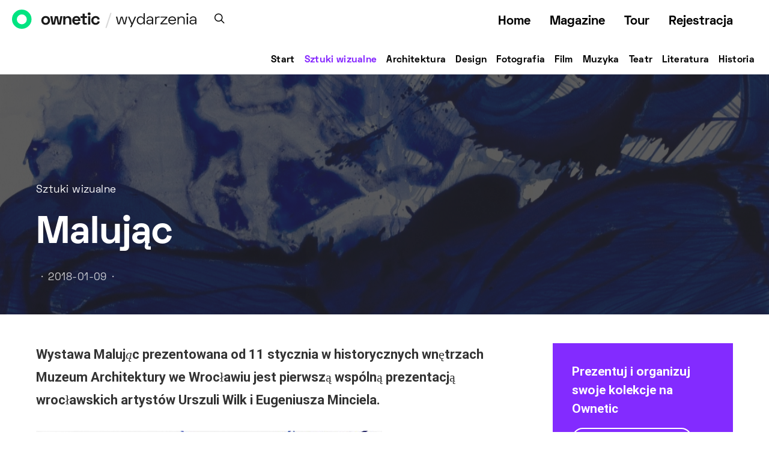

--- FILE ---
content_type: text/css
request_url: https://ownetic.com/wydarzenia/wp-content/themes/authentic2/style.css?ver=1.0.0
body_size: 239442
content:
@charset "UTF-8";
/*
Theme Name:           Authentic 2
Theme URI:            http://codesupply.co/themes/authentic
Description:          Wordpress Theme for Blogs & Magazines
Author:               Code Supply Co.
Author URI:           http://codesupply.co
Version:              6.2.0
Tags:                 two-columns, left-sidebar, right-sidebar, custom-colors, editor-style, theme-options, featured-images, custom-menu, post-formats, sticky-post, translation-ready
License:              GNU General Public License version 3.0
License URI:          http://www.gnu.org/licenses/gpl-3.0.html
Text Domain:          authentic2
*/
/*--------------------------------------------------------------
>>> TABLE OF CONTENTS:
----------------------------------------------------------------
# Reboot
# Base
# Utilities
# Layout
# Elements
# Sections
# Widgets
# Media
# Vendors

/*--------------------------------------------------------------
# Reboot
--------------------------------------------------------------*/
*,
*::before,
*::after {
	box-sizing: border-box;
}

html {
	font-family: sans-serif;
	line-height: 1.15;
	-webkit-text-size-adjust: 100%;
	-webkit-tap-highlight-color: rgba(0, 0, 0, 0);
}

article,
aside,
figcaption,
figure,
footer,
header,
hgroup,
main,
nav,
section {
	display: block;
}

body {
	margin: 0;
	font-family: -apple-system, BlinkMacSystemFont, "Segoe UI", Roboto, "Helvetica Neue", Arial, "Noto Sans", sans-serif, "Apple Color Emoji", "Segoe UI Emoji", "Segoe UI Symbol", "Noto Color Emoji";
	font-size: 1rem;
	font-weight: 400;
	line-height: 1.5;
	color: #212529;
	text-align: left;
	background-color: #fff;
	-moz-osx-font-smoothing: grayscale;
	-webkit-font-smoothing: antialiased;
}

[tabindex="-1"]:focus {
	outline: 0 !important;
}

hr, .wp-block-separator {
	box-sizing: content-box;
	height: 0;
	overflow: visible;
}

h1,
h2,
h3,
h4,
h5,
h6 {
	margin-top: 0;
	margin-bottom: 1rem;
}

p {
	margin-top: 0;
	margin-bottom: 1rem;
}

abbr[title],
abbr[data-original-title] {
	text-decoration: underline;
	-webkit-text-decoration: underline dotted;
	text-decoration: underline dotted;
	cursor: help;
	border-bottom: 0;
	-webkit-text-decoration-skip-ink: none;
	text-decoration-skip-ink: none;
}

address {
	margin-bottom: 1rem;
	font-style: normal;
	line-height: inherit;
}

ol,
ul,
dl {
	margin-top: 0;
	margin-bottom: 1rem;
}

ol ol,
ul ul,
ol ul,
ul ol {
	margin-bottom: 0;
}

dt {
	font-weight: 700;
}

dd {
	margin-bottom: .5rem;
	margin-left: 0;
}

blockquote {
	margin: 0 0 1rem;
}

b,
strong {
	font-weight: bolder;
}

small {
	font-size: 80%;
}

sub,
sup {
	position: relative;
	font-size: 75%;
	line-height: 0;
	vertical-align: baseline;
}

sub {
	bottom: -.25em;
}

sup {
	top: -.5em;
}

a {
	color: #007bff;
	text-decoration: none;
	background-color: transparent;
}

a:hover {
	color: #0056b3;
	text-decoration: none;
}

pre,
code,
kbd,
samp {
	font-family: SFMono-Regular, Menlo, Monaco, Consolas, "Liberation Mono", "Courier New", monospace;
	font-size: 1em;
}

pre {
	margin-top: 0;
	margin-bottom: 1rem;
	overflow: auto;
}

figure {
	margin: 0 0 1rem;
}

img {
	vertical-align: middle;
	border-style: none;
}

svg {
	overflow: hidden;
	vertical-align: middle;
}

table, .wp-block-table {
	border-collapse: collapse;
}

caption {
	padding-top: 0.75rem;
	padding-bottom: 0.75rem;
	color: #6c757d;
	text-align: left;
	caption-side: bottom;
}

th {
	text-align: inherit;
}

label {
	display: inline-block;
	margin-bottom: 0.5rem;
}

button {
	border-radius: 0;
}

button:focus {
	outline: 1px dotted;
	outline: 5px auto -webkit-focus-ring-color;
}

input,
button,
select,
optgroup,
textarea {
	margin: 0;
	font-family: inherit;
	font-size: inherit;
	line-height: inherit;
}

button,
input {
	overflow: visible;
}

button,
select {
	text-transform: none;
}

button,
[type="button"],
[type="reset"],
[type="submit"] {
	-webkit-appearance: button;
}

button::-moz-focus-inner,
[type="button"]::-moz-focus-inner,
[type="reset"]::-moz-focus-inner,
[type="submit"]::-moz-focus-inner {
	padding: 0;
	border-style: none;
}

input[type="radio"],
input[type="checkbox"] {
	box-sizing: border-box;
	padding: 0;
}

input[type="date"],
input[type="time"],
input[type="datetime-local"],
input[type="month"] {
	-webkit-appearance: listbox;
}

textarea {
	overflow: auto;
	resize: vertical;
}

fieldset {
	min-width: 0;
	padding: 0;
	margin: 0;
	border: 0;
}

legend {
	display: block;
	width: 100%;
	max-width: 100%;
	padding: 0;
	margin-bottom: .5rem;
	font-size: 1.5rem;
	line-height: inherit;
	color: inherit;
	white-space: normal;
}

progress {
	vertical-align: baseline;
}

[type="number"]::-webkit-inner-spin-button,
[type="number"]::-webkit-outer-spin-button {
	height: auto;
}

[type="search"] {
	outline-offset: -2px;
	-webkit-appearance: none;
}

[type="search"]::-webkit-search-decoration {
	-webkit-appearance: none;
}

::-webkit-file-upload-button {
	font: inherit;
	-webkit-appearance: button;
}

output {
	display: inline-block;
}

summary {
	display: list-item;
	cursor: pointer;
}

template {
	display: none;
}

[hidden] {
	display: none !important;
}

/*--------------------------------------------------------------
# Base
--------------------------------------------------------------*/
/*--------------------------------------------------------------
## Forms
--------------------------------------------------------------*/
input[type="text"],
input[type="email"],
input[type="url"],
input[type="password"],
input[type="search"],
input[type="number"],
input[type="tel"],
input[type="range"],
input[type="date"],
input[type="month"],
input[type="week"],
input[type="time"],
input[type="datetime"],
input[type="datetime-local"],
input[type="color"],
optgroup,
select,
textarea {
	display: block;
	width: 100%;
	padding: 0.375rem 1rem;
	border: 1px transparent solid;
	font-size: 0.85rem !important;
}

button,
input[type="button"],
input[type="reset"],
input[type="submit"],
.button {
	cursor: pointer;
	display: inline-block;
	text-align: center;
	white-space: nowrap;
	vertical-align: middle;
	-webkit-user-select: none;
	-moz-user-select: none;
	-ms-user-select: none;
	user-select: none;
	border-color: transparent;
	text-decoration: none !important;
	border: 1px solid transparent;
	padding: 0.375rem 1rem;
	transition: color 0.15s ease-in-out, background-color 0.15s ease-in-out, border-color 0.15s ease-in-out, box-shadow 0.15s ease-in-out;
}

@media screen and (prefers-reduced-motion: reduce) {
	button,
	input[type="button"],
	input[type="reset"],
	input[type="submit"],
	.button {
		transition: none;
	}
}

button:hover, button:focus,
input[type="button"]:hover,
input[type="button"]:focus,
input[type="reset"]:hover,
input[type="reset"]:focus,
input[type="submit"]:hover,
input[type="submit"]:focus,
.button:hover,
.button:focus {
	border-color: transparent;
}

button:focus,
input[type="button"]:focus,
input[type="reset"]:focus,
input[type="submit"]:focus,
.button:focus {
	outline: 0;
}

.button-primary {
	color: white;
	background-color: black;
}

.button-effect {
	display: inline-block;
	position: relative;
	overflow: hidden;
}

.button-effect span {
	transition: all 0.2s ease;
}

.button-effect span:first-child {
	display: block;
	transform: translate(0);
}

.button-effect span:last-child {
	display: block;
	position: absolute;
	left: 50%;
	transform: translateY(200%) translateX(-50%);
}

.button-effect:hover span:first-child,
button:hover .button-effect span:first-child {
	transform: translateY(-200%);
}

.button-effect:hover span:last-child,
button:hover .button-effect span:last-child {
	transform: translateY(-100%) translateX(-50%);
}

.button-effect span > i {
	display: inline-block;
	font-size: 1rem;
	vertical-align: middle;
}

.form-control {
	transition: border-color 0.15s ease-in-out, box-shadow 0.15s ease-in-out;
}

@media screen and (prefers-reduced-motion: reduce) {
	.form-control {
		transition: none;
	}
}

.form-control:focus {
	outline: none;
	border-color: #80bdff;
}

@media (max-width: 1019.98px) {
	select {
		font-size: 16px !important;
	}
}

select {
	max-width: 100%;
	padding: 0.25rem 0.75rem;
}

.select2-container--default .select2-selection--single {
	border: 1px solid transparent;
	border-radius: 0;
	font-size: 0.85rem !important;
}

.select2-dropdown {
	border-radius: 0;
	font-size: 0.85rem !important;
}

.cs-input-group {
	position: relative;
	display: flex;
	flex-wrap: wrap;
	align-items: stretch;
	width: 100%;
}

.cs-input-group .form-control {
	position: relative;
	z-index: 2;
	flex: 1 1 auto;
	width: 1%;
	margin-bottom: 0;
}

.cs-input-group .button {
	line-height: 1.5rem;
}

.nav {
	flex-wrap: wrap;
	padding: 0;
	margin-bottom: 0;
}

/*--------------------------------------------------------------
## Icons
--------------------------------------------------------------*/
@font-face {
	font-family: "cs-icons";
	src: url("css/fonts/icons.ttf") format("truetype"), url("css/fonts/icons.woff") format("woff"), url("css/fonts/icons.svg#icons") format("svg");
	font-weight: normal;
	font-style: normal;
	font-display: swap;
}

[class^="cs-icon-"],
[class*="cs-icon-"] {
	/* use !important to prevent issues with browser extensions that change fonts */
	font-family: "cs-icons" !important;
	font-weight: normal;
	font-style: normal;
	font-variant: normal;
	line-height: 1;
	text-transform: none;
	speak: none;
	/* Better Font Rendering =========== */
	-webkit-font-smoothing: antialiased;
	-moz-osx-font-smoothing: grayscale;
}

.cs-icon-more-horizontal:before {
	content: "\e900";
}

.cs-icon-github:before {
	content: "\e915";
}

.cs-icon-instagram:before {
	content: "\e916";
}

.cs-icon-telegram:before {
	content: "\e917";
}

.cs-icon-reddit:before {
	content: "\e918";
}

.cs-icon-line:before {
	content: "\e919";
}

.cs-icon-fb-messenger:before {
	content: "\e91a";
}

.cs-icon-arrow-down:before {
	content: "\e91b";
}

.cs-icon-arrow-left:before {
	content: "\e91c";
}

.cs-icon-arrow-right:before {
	content: "\e91d";
}

.cs-icon-arrow-up:before {
	content: "\e91e";
}

.cs-icon-chevron-down:before {
	content: "\e91f";
}

.cs-icon-chevron-left:before {
	content: "\e920";
}

.cs-icon-chevron-right:before {
	content: "\e921";
}

.cs-icon-chevron-up:before {
	content: "\e922";
}

.cs-icon-cross:before {
	content: "\e923";
}

.cs-icon-music:before {
	content: "\e901";
}

.cs-icon-eye:before {
	content: "\e902";
}

.cs-icon-mail:before {
	content: "\e903";
}

.cs-icon-email:before {
	content: "\e903";
}

.cs-icon-ribbon:before {
	content: "\e904";
}

.cs-icon-image:before {
	content: "\e905";
}

.cs-icon-clock:before {
	content: "\e906";
}

.cs-icon-video:before {
	content: "\e907";
}

.cs-icon-heart:before {
	content: "\e908";
}

.cs-icon-bloglovin:before {
	content: "\e908";
}

.cs-icon-search:before {
	content: "\e909";
}

.cs-icon-reply:before {
	content: "\e90a";
}

.cs-icon-circle-plus:before {
	content: "\e90b";
}

.cs-icon-repeat:before {
	content: "\e90c";
}

.cs-icon-speech-bubble:before {
	content: "\e90d";
}

.cs-icon-share:before {
	content: "\e90e";
}

.cs-icon-bag:before {
	content: "\e90f";
}

.cs-icon-cart:before {
	content: "\e90f";
}

.cs-icon-plus:before {
	content: "\e910";
}

.cs-icon-minus:before {
	content: "\e911";
}

.cs-icon-delete:before {
	content: "\e912";
}

.cs-icon-menu:before {
	content: "\e913";
}

.cs-icon-ellipsis:before {
	content: "\e914";
}

.cs-icon-angle-down:before {
	content: "\e924";
}

.cs-icon-angle-left:before {
	content: "\e925";
}

.cs-icon-angle-right:before {
	content: "\e926";
}

.cs-icon-angle-up:before {
	content: "\e927";
}

.cs-icon-behance:before {
	content: "\e928";
}

.cs-icon-diamond:before {
	content: "\e929";
}

.cs-icon-dribbble:before {
	content: "\e92a";
}

.cs-icon-facebook:before {
	content: "\e92b";
}

.cs-icon-feed:before {
	content: "\e92c";
}

.cs-icon-rss:before {
	content: "\e92c";
}

.cs-icon-get-pocket:before {
	content: "\e92d";
}

.cs-icon-pocket:before {
	content: "\e92d";
}

.cs-icon-google-plus:before {
	content: "\e92e";
}

.cs-icon-googleplus:before {
	content: "\e92e";
}

.cs-icon-linkedin:before {
	content: "\e92f";
}

.cs-icon-map-marker:before {
	content: "\e930";
}

.cs-icon-phone:before {
	content: "\e931";
}

.cs-icon-viber:before {
	content: "\e931";
}

.cs-icon-pinterest:before {
	content: "\e932";
}

.cs-icon-retweet:before {
	content: "\e933";
}

.cs-icon-soundcloud:before {
	content: "\e934";
}

.cs-icon-spotify:before {
	content: "\e935";
}

.cs-icon-stumbleupon:before {
	content: "\e936";
}

.cs-icon-tumblr:before {
	content: "\e937";
}

.cs-icon-twitter:before {
	content: "\e938";
}

.cs-icon-vimeo:before {
	content: "\e939";
}

.cs-icon-vk:before {
	content: "\e93a";
}

.cs-icon-vkontakte:before {
	content: "\e93a";
}

.cs-icon-whatsapp:before {
	content: "\e93b";
}

.cs-icon-youtube:before {
	content: "\e93c";
}

/*--------------------------------------------------------------
## Type
--------------------------------------------------------------*/
body {
	overflow-x: hidden;
}

h1, h2, h3, h4, h5, h6,
.h1, .h2, .h3, .h4, .h5, .h6 {
	line-height: 1.125;
}

a {
	transition: color 0.2s ease;
}

hr, .wp-block-separator {
	border: 0;
	border-top: 1px solid rgba(0, 0, 0, 0.1);
	margin-top: 48px !important;
	margin-bottom: 48px !important;
}

mark,
.mark {
	padding: 0.25rem 0.5rem;
	font-size: 0.75rem;
	text-transform: uppercase;
}

legend {
	font-size: 1rem;
}

/*--------------------------------------------------------------
## Tables
--------------------------------------------------------------*/
table, .wp-block-table {
	width: 100%;
	max-width: 100%;
	border-collapse: collapse;
	margin-bottom: 1rem;
	background-color: transparent;
}

table th, .wp-block-table th,
table td,
.wp-block-table td {
	padding: 0.75rem;
	vertical-align: top;
	border: none;
	border-top: 1px solid #dee2e6;
}

table thead th, .wp-block-table thead th {
	vertical-align: bottom;
	border-bottom: 2px solid #dee2e6;
}

table tbody + tbody, .wp-block-table tbody + tbody {
	border-top: 2px solid #dee2e6;
}

.wp-block-table .wp-block-table__cell-content {
	padding: 0;
}

.table-bordered {
	border: 1px solid #dee2e6;
}

.table-bordered th,
.table-bordered td {
	border: 1px solid #dee2e6;
}

.table-bordered thead th,
.table-bordered thead td {
	border-bottom-width: 2px;
}

.table-striped tbody tr:nth-of-type(odd) {
	background-color: rgba(0, 0, 0, 0.05);
}

@media (max-width: 759.98px) {
	.table-responsive-sm {
		display: block;
		width: 100%;
		overflow-x: auto;
		-webkit-overflow-scrolling: touch;
		-ms-overflow-style: -ms-autohiding-scrollbar;
	}
}

@media (max-width: 1019.98px) {
	.table-responsive-md {
		display: block;
		width: 100%;
		overflow-x: auto;
		-webkit-overflow-scrolling: touch;
		-ms-overflow-style: -ms-autohiding-scrollbar;
	}
}

@media (max-width: 1119.98px) {
	.table-responsive-lg {
		display: block;
		width: 100%;
		overflow-x: auto;
		-webkit-overflow-scrolling: touch;
		-ms-overflow-style: -ms-autohiding-scrollbar;
	}
}

@media (max-width: 1239.98px) {
	.table-responsive-xl {
		display: block;
		width: 100%;
		overflow-x: auto;
		-webkit-overflow-scrolling: touch;
		-ms-overflow-style: -ms-autohiding-scrollbar;
	}
}

.table-responsive {
	display: block;
	width: 100%;
	overflow-x: auto;
	-webkit-overflow-scrolling: touch;
	-ms-overflow-style: -ms-autohiding-scrollbar;
}

/*--------------------------------------------------------------
## Lists
--------------------------------------------------------------*/
.cs-list-articles {
	padding-left: 0;
	list-style: none;
}

.cs-list-articles > li > a {
	display: flex;
	padding-top: 0.25rem;
	padding-bottom: 0.25rem;
	line-height: 1.25rem;
	color: #6c757d;
	font-size: 0.875rem;
	position: relative;
	padding-left: 2rem;
}

.cs-list-articles > li > a:before {
	position: absolute;
	left: 0;
	top: 0;
	font-family: "cs-icons";
	content: "\e91d";
	color: #ced4da;
	font-size: 14px;
	margin-right: 1rem;
	display: inline-block;
	transition: .2s ease all;
	display: flex;
	align-items: center;
	justify-content: center;
	width: 20px;
	height: 20px;
	border-radius: 100%;
	top: 4px;
}

.cs-list-articles > li > a:hover {
	color: #007bff;
}

.cs-list-articles > li > a:hover:before {
	color: #fff;
	transition: .2s ease all;
	background: #6c757d;
}

/*--------------------------------------------------------------
## Entry
--------------------------------------------------------------*/
.main-content .entry-content > *:last-child:after,
.main-content .entry-summary > *:last-child:after {
	content: '';
	clear: both;
	display: table;
}

.main-content .entry-content > *,
.main-content .entry-content .wp-block-column > *,
.main-content .entry-content .wp-block-group__inner-container > *,
.main-content .entry-content .wp-block-cover__inner-container > *,
.main-content .entry-content .wp-block-media-text__content > *,
.main-content .entry-content .cnvs-block-column-inner > div > *,
.main-content .entry-content .cnvs-block-section-content-inner > *,
.main-content .entry-content .cnvs-block-section-sidebar-inner > *,
.main-content .entry-summary > *,
.main-content .entry-summary .wp-block-column > *,
.main-content .entry-summary .wp-block-group__inner-container > *,
.main-content .entry-summary .wp-block-cover__inner-container > *,
.main-content .entry-summary .wp-block-media-text__content > *,
.main-content .entry-summary .cnvs-block-column-inner > div > *,
.main-content .entry-summary .cnvs-block-section-content-inner > *,
.main-content .entry-summary .cnvs-block-section-sidebar-inner > * {
	margin-top: 32px;
	margin-bottom: 32px;
}

@media (min-width: 760px) {
	.main-content .entry-content > *,
	.main-content .entry-content .wp-block-column > *,
	.main-content .entry-content .wp-block-group__inner-container > *,
	.main-content .entry-content .wp-block-cover__inner-container > *,
	.main-content .entry-content .wp-block-media-text__content > *,
	.main-content .entry-content .cnvs-block-column-inner > div > *,
	.main-content .entry-content .cnvs-block-section-content-inner > *,
	.main-content .entry-content .cnvs-block-section-sidebar-inner > *,
	.main-content .entry-summary > *,
	.main-content .entry-summary .wp-block-column > *,
	.main-content .entry-summary .wp-block-group__inner-container > *,
	.main-content .entry-summary .wp-block-cover__inner-container > *,
	.main-content .entry-summary .wp-block-media-text__content > *,
	.main-content .entry-summary .cnvs-block-column-inner > div > *,
	.main-content .entry-summary .cnvs-block-section-content-inner > *,
	.main-content .entry-summary .cnvs-block-section-sidebar-inner > * {
		margin-top: 32px;
		margin-bottom: 32px;
	}
}

.main-content .entry-content > *:first-child,
.main-content .entry-content .wp-block-column > *:first-child,
.main-content .entry-content .wp-block-group__inner-container > *:first-child,
.main-content .entry-content .wp-block-cover__inner-container > *:first-child,
.main-content .entry-content .wp-block-media-text__content > *:first-child,
.main-content .entry-content .cnvs-block-column-inner > div > *:first-child,
.main-content .entry-content .cnvs-block-section-content-inner > *:first-child,
.main-content .entry-content .cnvs-block-section-sidebar-inner > *:first-child,
.main-content .entry-summary > *:first-child,
.main-content .entry-summary .wp-block-column > *:first-child,
.main-content .entry-summary .wp-block-group__inner-container > *:first-child,
.main-content .entry-summary .wp-block-cover__inner-container > *:first-child,
.main-content .entry-summary .wp-block-media-text__content > *:first-child,
.main-content .entry-summary .cnvs-block-column-inner > div > *:first-child,
.main-content .entry-summary .cnvs-block-section-content-inner > *:first-child,
.main-content .entry-summary .cnvs-block-section-sidebar-inner > *:first-child {
	margin-top: 0;
}

.main-content .entry-content > *:last-child,
.main-content .entry-content .wp-block-column > *:last-child,
.main-content .entry-content .wp-block-group__inner-container > *:last-child,
.main-content .entry-content .wp-block-cover__inner-container > *:last-child,
.main-content .entry-content .wp-block-media-text__content > *:last-child,
.main-content .entry-content .cnvs-block-column-inner > div > *:last-child,
.main-content .entry-content .cnvs-block-section-content-inner > *:last-child,
.main-content .entry-content .cnvs-block-section-sidebar-inner > *:last-child,
.main-content .entry-summary > *:last-child,
.main-content .entry-summary .wp-block-column > *:last-child,
.main-content .entry-summary .wp-block-group__inner-container > *:last-child,
.main-content .entry-summary .wp-block-cover__inner-container > *:last-child,
.main-content .entry-summary .wp-block-media-text__content > *:last-child,
.main-content .entry-summary .cnvs-block-column-inner > div > *:last-child,
.main-content .entry-summary .cnvs-block-section-content-inner > *:last-child,
.main-content .entry-summary .cnvs-block-section-sidebar-inner > *:last-child {
	margin-bottom: 0;
}

.main-content .entry-content .cnvs-block-section,
.main-content .entry-summary .cnvs-block-section {
	margin-top: 64px;
	margin-bottom: 64px;
}

@media (min-width: 760px) {
	.main-content .entry-content .cnvs-block-section,
	.main-content .entry-summary .cnvs-block-section {
		margin-top: 64px;
		margin-bottom: 64px;
	}
}

.main-content .entry-content .cnvs-block-section:first-child,
.main-content .entry-summary .cnvs-block-section:first-child {
	margin-top: 0;
}

.main-content .entry-content .cnvs-block-section:last-child,
.main-content .entry-summary .cnvs-block-section:last-child {
	margin-bottom: 0;
}

.main-content .entry-content .cnvs-block-posts,
.main-content .entry-summary .cnvs-block-posts {
	margin-top: 48px;
	margin-bottom: 48px;
}

@media (min-width: 760px) {
	.main-content .entry-content .cnvs-block-posts,
	.main-content .entry-summary .cnvs-block-posts {
		margin-top: 48px;
		margin-bottom: 48px;
	}
}

.main-content .entry-content .cnvs-block-posts:first-child,
.main-content .entry-summary .cnvs-block-posts:first-child {
	margin-top: 0;
}

.main-content .entry-content .cnvs-block-posts:last-child,
.main-content .entry-summary .cnvs-block-posts:last-child {
	margin-bottom: 0;
}

.main-content .entry-content .cnvs-block-posts + .cnvs-block-section-heading,
.main-content .entry-summary .cnvs-block-posts + .cnvs-block-section-heading {
	margin-top: 64px;
}

@media (min-width: 760px) {
	.main-content .entry-content .cnvs-block-posts + .cnvs-block-section-heading,
	.main-content .entry-summary .cnvs-block-posts + .cnvs-block-section-heading {
		margin-top: 64px;
	}
	.main-content .entry-content .cnvs-block-posts + .cnvs-block-section-heading:first-child,
	.main-content .entry-summary .cnvs-block-posts + .cnvs-block-section-heading:first-child {
		margin-top: 0;
	}
}

.main-content .entry-content .cnvs-block-section-heading + .cnvs-block-posts,
.main-content .entry-summary .cnvs-block-section-heading + .cnvs-block-posts {
	margin-top: 32px;
}

.main-content .entry-content .cnvs-block-section-heading + .cnvs-block-posts:first-child,
.main-content .entry-summary .cnvs-block-section-heading + .cnvs-block-posts:first-child {
	margin-top: 0;
}

.main-content .entry-content .entry-content,
.main-content .entry-content .entry-summary,
.main-content .entry-summary .entry-content,
.main-content .entry-summary .entry-summary {
	margin: inherit;
	max-width: inherit;
	padding: inherit;
}

@media (min-width: 760px) {
	.main-content .entry-content .entry-content,
	.main-content .entry-content .entry-summary,
	.main-content .entry-summary .entry-content,
	.main-content .entry-summary .entry-summary {
		margin: inherit;
		max-width: inherit;
		padding: inherit;
	}
}

.main-content .entry-content > .alignleft,
.main-content .entry-content > .alignright,
.main-content .entry-summary > .alignleft,
.main-content .entry-summary > .alignright {
	margin-top: 0;
	margin-bottom: 0;
}

/*--------------------------------------------------------------
## Post Content
--------------------------------------------------------------*/
.entry-content {
	line-height: 1.75;
}

.entry-content > a,
.entry-content > p > a,
.entry-content > ul li > a,
.entry-content > ol li > a,
.entry-content > p > em > a,
.entry-content > p > strong > a,
.entry-content .cnvs-block-column-inner > p > a,
.entry-content .cnvs-block-column-inner > p > strong > a {
	text-decoration: underline;
}

.entry-content > a:hover, .entry-content > a:focus,
.entry-content > p > a:hover,
.entry-content > p > a:focus,
.entry-content > ul li > a:hover,
.entry-content > ul li > a:focus,
.entry-content > ol li > a:hover,
.entry-content > ol li > a:focus,
.entry-content > p > em > a:hover,
.entry-content > p > em > a:focus,
.entry-content > p > strong > a:hover,
.entry-content > p > strong > a:focus,
.entry-content .cnvs-block-column-inner > p > a:hover,
.entry-content .cnvs-block-column-inner > p > a:focus,
.entry-content .cnvs-block-column-inner > p > strong > a:hover,
.entry-content .cnvs-block-column-inner > p > strong > a:focus {
	text-decoration: none;
}

.entry-content > blockquote {
	position: relative;
	line-height: 1.5;
	margin-top: 3rem;
	margin-bottom: 3rem;
	margin-left: 0;
	margin-right: 0;
	padding: 0;
	border-left: 0;
}

.entry-content > blockquote:before {
	display: block;
	margin-bottom: 1rem;
	font-size: 2rem;
	font-family: "cs-icons";
	font-weight: normal;
	content: "\e904";
}

.entry-content > blockquote cite {
	display: block;
	font-weight: normal;
	font-style: normal;
	margin-top: 0.5rem;
}

.entry-content > blockquote p {
	line-height: 1.5;
}

.entry-content > blockquote p:first-child {
	font-size: inherit;
	margin-top: 0;
}

.entry-content > blockquote p:last-child {
	margin-bottom: 0;
}

.style-align-center .entry-content > blockquote {
	text-align: center;
}

.style-align-left .entry-content > blockquote {
	position: relative;
	padding-left: 4rem !important;
}

.style-align-left .entry-content > blockquote:before {
	position: absolute;
	left: 0;
	top: 0;
}

.entry-content cite {
	color: rgba(0, 0, 0, 0.5);
}

.entry-content .wp-caption-dd {
	color: rgba(0, 0, 0, 0.5);
	margin-left: 0;
}

.entry-content .cs-embed {
	margin-top: 48px;
	margin-bottom: 48px;
}

.alignnone {
	max-width: 100%;
}

.alignleft {
	float: none;
	margin-right: 0;
	max-width: 100%;
}

@media (min-width: 760px) {
	.alignleft {
		float: left;
		margin-right: 2rem;
	}
}

.alignright {
	float: none;
	margin-left: 0;
	max-width: 100%;
}

@media (min-width: 760px) {
	.alignright {
		float: right;
		margin-left: 2rem;
	}
}

.aligncenter {
	display: block;
	clear: both;
	margin-left: auto;
	margin-right: auto;
	max-width: 100%;
}

.aligncenter .wp-caption-text,
.aligncenter .wp-caption-dd {
	text-align: center;
}

img.alignleft,
img.alignright {
	margin-bottom: 1rem;
}

.wp-block-group.alignleft,
.wp-block-group.alignright,
.wp-block-pullquote.alignleft,
.wp-block-pullquote.alignright,
.wp-block-cover-image.alignleft,
.wp-block-cover-image.alignright,
.wp-block-cover.alignleft,
.wp-block-cover.alignright {
	max-width: 100%;
}

@media (min-width: 760px) {
	.wp-block-group.alignleft,
	.wp-block-group.alignright,
	.wp-block-pullquote.alignleft,
	.wp-block-pullquote.alignright,
	.wp-block-cover-image.alignleft,
	.wp-block-cover-image.alignright,
	.wp-block-cover.alignleft,
	.wp-block-cover.alignright {
		max-width: calc(50% - 1rem);
	}
}

/** =========== Blocks =========== */
.wp-block-columns > *:first-child {
	margin-top: 0;
}

.wp-block-columns > *:last-child {
	margin-bottom: 0;
}

.wp-block-columns .wp-block-column > *:first-child {
	margin-top: 0;
}

.wp-block-columns .wp-block-column > *:last-child {
	margin-bottom: 0;
}

@media only screen and (min-width: 600px) {
	.wp-block-columns {
		flex-wrap: nowrap;
	}
}

p.has-background {
	padding: 1.5rem 2rem;
}

p > code {
	color: inherit;
}

p.wp-block-subhead {
	font-size: 1.25rem;
	color: #6c757d;
	opacity: 1;
}

p.has-drop-cap:not(:focus):first-letter {
	font-size: 4rem;
	line-height: 1;
	margin-top: 0.5rem;
	margin-right: 2rem;
	margin-bottom: 0.5rem;
}

.wp-block-separator:not(.is-style-dots) {
	border-top: none;
	border-bottom: 1px solid rgba(0, 0, 0, 0.1);
}

.wp-block-separator:not(.is-style-wide):not(.is-style-dots) {
	max-width: 100px;
	margin-left: 0;
	margin-right: auto;
}

.wp-block-separator.is-style-dots {
	border: none;
	text-align: left;
}

.wp-block-separator.is-style-dots:before {
	padding-left: 0;
	color: #6c757d;
}

.wp-block-button {
	margin-bottom: 0;
}

.wp-block-button .wp-block-button__link {
	display: inline-block;
	padding: 0.375rem 1rem;
	transition: 0.2s;
}

.wp-block-button .wp-block-button__link:not(.has-background) {
	background-color: #007bff;
}

.wp-block-button .wp-block-button__link:not(.has-text-color) {
	color: white;
}

.wp-block-button .wp-block-button__link:hover {
	cursor: pointer;
}

.wp-block-code {
	background-color: rgba(0, 0, 0, 0.05);
	padding: 1rem 1.5rem;
	font-family: Menlo, Consolas, monaco, monospace;
	line-height: 1.75;
	font-size: 0.875rem;
	color: inherit;
	white-space: pre-wrap;
	border-radius: 0;
	border: none;
}

.wp-block-code .editor-plain-text {
	background-color: transparent;
	color: inherit;
}

.wp-block-preformatted {
	background-color: rgba(0, 0, 0, 0.05);
	padding: 1rem 1.5rem;
}

.wp-block-preformatted pre {
	padding: 0;
}

.wp-block-preformatted,
.wp-block-preformatted pre {
	font-family: Menlo, Consolas, monaco, monospace;
	line-height: 1.75;
	font-size: 0.875rem;
	color: inherit;
	white-space: pre-wrap;
}

.wp-block-verse {
	background-color: rgba(0, 0, 0, 0.05);
	padding: 1rem 1.5rem;
}

.wp-block-verse pre {
	padding: 0;
}

.wp-block-verse,
.wp-block-verse pre {
	font-family: Menlo, Consolas, monaco, monospace;
	line-height: 1.75;
	font-size: 0.875rem;
	color: inherit;
	overflow: auto;
}

.wp-block-audio figcaption {
	color: #6c757d;
}

.wp-block-embed figcaption {
	color: #6c757d;
}

.wp-block-video video {
	width: 100%;
}

.wp-block-media-text p:last-child {
	margin-bottom: 0;
}

@media (max-width: 759.98px) {
	.wp-block-media-text.is-stacked-on-mobile .wp-block-media-text__content {
		padding-top: 8%;
		padding-bottom: 0;
	}
	.wp-block-media-text.is-stacked-on-mobile.has-media-on-the-right .wp-block-media-text__content {
		padding-top: 0;
		padding-bottom: 8%;
	}
}

.wp-block-image figcaption {
	color: #6c757d;
	text-align: center;
}

@media (min-width: 760px) {
	.wp-block-image figcaption {
		text-align: initial;
	}
}

.wp-block-image .alignleft figcaption, .wp-block-image .alignright figcaption,
.wp-block-image .aligncenter figcaption, .wp-block-image .alignwide figcaption,
.wp-block-image .alignfull figcaption {
	text-align: center;
}

.wp-block-image.alignleft figcaption, .wp-block-image.alignright figcaption, .wp-block-image.aligncenter figcaption, .wp-block-image.alignwide figcaption, .wp-block-image.alignfull figcaption {
	text-align: center;
}

.wp-block-image .alignleft, .wp-block-image.alignleft {
	float: none;
	margin-right: 0;
}

@media (min-width: 760px) {
	.wp-block-image .alignleft, .wp-block-image.alignleft {
		float: left;
		margin-right: 2rem;
	}
}

.wp-block-image .alignright, .wp-block-image.alignright {
	float: none;
	margin-left: 0;
}

@media (min-width: 760px) {
	.wp-block-image .alignright, .wp-block-image.alignright {
		float: right;
		margin-left: 2rem;
	}
}

@media (max-width: 759.98px) {
	.wp-block-image .alignleft,
	.wp-block-image .alignright {
		margin-left: auto;
		margin-right: auto;
	}
}

.wp-block-group.has-background {
	padding: 40px;
}

.wp-block-cover,
.wp-block-cover-image {
	min-height: auto;
}

.wp-block-cover .wp-block-cover__inner-container,
.wp-block-cover-image .wp-block-cover__inner-container {
	width: 100%;
}

.wp-block-cover.has-background-dim,
.wp-block-cover-image.has-background-dim {
	padding: 40px;
}

.wp-block-quote:not(.is-large), .wp-block-quote:not(.is-style-large) {
	position: relative;
	line-height: 1.5;
	margin-top: 3rem;
	margin-bottom: 3rem;
	padding: 0;
}

.wp-block-quote:not(.is-large):not(.is-style-large) {
	border-left: 0;
}

.wp-block-quote:before {
	display: block;
	margin-bottom: 1rem;
	font-family: "cs-icons";
	font-weight: normal;
	content: "\e904";
}

.wp-block-quote p {
	line-height: 1.5;
}

.wp-block-quote p:first-child {
	font-size: inherit;
	margin-top: 0;
}

.wp-block-quote p:last-child {
	margin-bottom: 0;
}

.wp-block-quote cite {
	line-height: 1.5;
}

.wp-block-quote .wp-block-quote__citation {
	line-height: 1.5;
}

.wp-block-quote.is-large p,
.wp-block-quote.is-large p:first-child, .wp-block-quote.is-style-large p,
.wp-block-quote.is-style-large p:first-child {
	font-size: 2.5rem;
	font-style: normal;
	line-height: 1.6;
}

.wp-block-quote.is-large cite,
.wp-block-quote.is-large footer, .wp-block-quote.is-style-large cite,
.wp-block-quote.is-style-large footer {
	font-size: 0.85rem;
	text-align: left;
}

.style-align-center .wp-block-quote {
	text-align: center;
}

.style-align-center .wp-block-quote.is-style-large cite,
.style-align-center .wp-block-quote.is-style-large footer {
	text-align: center;
}

.style-align-left .wp-block-quote {
	position: relative;
	padding-left: 4rem !important;
	text-align: left;
}

.style-align-left .wp-block-quote:before {
	position: absolute;
	left: 0;
	top: 0;
}

.style-align-left .wp-block-quote.is-style-large cite,
.style-align-left .wp-block-quote.is-style-large footer {
	text-align: left;
}

.wp-block-pullquote {
	border-top: 4px solid #000000;
	border-bottom: 4px solid #000000;
	padding: 2rem 1rem;
}

.wp-block-pullquote blockquote {
	margin: 0;
}

.wp-block-pullquote blockquote.has-text-color p,
.wp-block-pullquote blockquote.has-text-color cite,
.wp-block-pullquote blockquote.has-text-color footer,
.wp-block-pullquote blockquote.has-text-color .wp-block-pullquote__citation {
	color: inherit;
}

.wp-block-pullquote p {
	font-size: 1.75rem;
	line-height: 1.5;
}

.wp-block-pullquote .alignleft p,
.wp-block-pullquote .alignright p {
	font-size: 1.25rem;
}

.wp-block-pullquote blockquote:not(.has-text-color) {
	color: #007bff;
}

.wp-block-pullquote blockquote:not(.has-text-color) cite,
.wp-block-pullquote blockquote:not(.has-text-color) footer,
.wp-block-pullquote blockquote:not(.has-text-color) .wp-block-pullquote__citation {
	font-style: italic;
}

.wp-block-latest-comments {
	border-top: 1px solid #e9ecef;
	border-bottom: 1px solid #e9ecef;
	padding: 2rem 0;
	margin: 0;
}

.wp-block-latest-comments .wp-block-latest-comments__comment {
	margin: 2rem 0 0;
}

.wp-block-latest-comments .wp-block-latest-comments__comment:first-child {
	margin-top: 0;
}

.wp-block-latest-comments .wp-block-latest-comments__comment > article {
	border: none !important;
	margin: 0 !important;
	padding: 0 !important;
}

.wp-block-latest-comments .wp-block-latest-comments__comment-date {
	color: #6c757d;
	font-size: 0.875rem;
}

.wp-block-latest-comments .wp-block-latest-comments__comment-excerpt p {
	font-size: inherit;
	line-height: inherit;
	margin: 0.5rem 0;
}

.wp-block-latest-comments .wp-block-latest-comments__comment-excerpt p:last-child {
	margin-bottom: 0;
}

.wp-block-latest-posts,
.wp-block-categories-list,
.wp-block-categories__list,
.wp-block-archives-list {
	padding-left: 0;
	list-style: none;
	padding-left: 0;
	padding-right: 0;
	text-align: left;
}

.wp-block-latest-posts li,
.wp-block-categories-list li,
.wp-block-categories__list li,
.wp-block-archives-list li {
	display: flex;
	align-items: center;
	flex-wrap: wrap;
}

.wp-block-latest-posts > li a,
.wp-block-categories-list > li a,
.wp-block-categories__list > li a,
.wp-block-archives-list > li a {
	padding-top: 0.25rem;
	padding-bottom: 0.25rem;
}

.wp-block-latest-posts > li > a,
.wp-block-categories-list > li > a,
.wp-block-categories__list > li > a,
.wp-block-archives-list > li > a {
	display: flex;
	position: relative;
	padding-left: 2rem;
}

.wp-block-latest-posts > li > a:before,
.wp-block-categories-list > li > a:before,
.wp-block-categories__list > li > a:before,
.wp-block-archives-list > li > a:before {
	position: absolute;
	left: 0;
	top: 8px;
	font-family: "cs-icons";
	content: "\e91d";
	color: #ced4da;
	font-size: 14px;
	margin-right: 1rem;
	display: inline-block;
	transition: .2s ease all;
	display: flex;
	align-items: center;
	justify-content: center;
	width: 20px;
	height: 20px;
	border-radius: 100%;
}

.wp-block-latest-posts > li > a:hover,
.wp-block-categories-list > li > a:hover,
.wp-block-categories__list > li > a:hover,
.wp-block-archives-list > li > a:hover {
	color: #007bff;
}

.wp-block-latest-posts > li > a:hover:before,
.wp-block-categories-list > li > a:hover:before,
.wp-block-categories__list > li > a:hover:before,
.wp-block-archives-list > li > a:hover:before {
	color: #fff;
	transition: .2s ease all;
	background: #6c757d;
}

.wp-block-latest-posts .wp-block-latest-posts__post-date,
.wp-block-categories-list .wp-block-latest-posts__post-date,
.wp-block-categories__list .wp-block-latest-posts__post-date,
.wp-block-archives-list .wp-block-latest-posts__post-date {
	margin-left: 2rem;
	flex: 0 0 100%;
	font-size: 0.875rem;
	color: #6c757d;
}

.wp-block-latest-posts .children,
.wp-block-latest-posts .wp-block-categories__list,
.wp-block-categories-list .children,
.wp-block-categories-list .wp-block-categories__list,
.wp-block-categories__list .children,
.wp-block-categories__list .wp-block-categories__list,
.wp-block-archives-list .children,
.wp-block-archives-list .wp-block-categories__list {
	flex: 0 0 100%;
}

.wp-block-categories > .wp-block-categories__list {
	padding: 0;
}

.wp-block-archives.wp-block-archives-list {
	padding: 0;
}

.wp-block-categories-list a,
.wp-block-categories__list a,
.wp-block-archives-list a {
	padding-right: 0.5rem;
}

.wp-block-gallery {
	align-items: flex-start;
}

.wp-block-gallery .blocks-gallery-item figure {
	display: flex;
	flex-direction: column;
	align-items: flex-start;
	justify-content: flex-start;
}

.wp-block-gallery .blocks-gallery-item figcaption {
	background: transparent;
	position: relative;
	padding: 0;
	min-height: initial;
	color: inherit;
	padding-top: 1rem;
	text-align: left;
}

.wp-block-search {
	position: relative;
	display: flex;
	flex-wrap: wrap;
	align-items: stretch;
	width: 100%;
}

.wp-block-search .wp-block-search__input {
	position: relative;
	z-index: 2;
	flex: 1 1 auto;
	width: 1%;
	margin-bottom: 0;
}

.wp-block-search .wp-block-search__button {
	border: none;
	margin-left: 0;
	line-height: 1.5rem;
}

/*--------------------------------------------------------------
# Utilities
--------------------------------------------------------------*/
/*--------------------------------------------------------------
## Alignment
--------------------------------------------------------------*/
/**
 * Default
 */
.cs-text-center {
	text-align: center;
}

.valign {
	display: table-cell;
	vertical-align: middle;
}

/**
 * Middle Alignment
 */
.style-align-center .section-heading {
	text-align: center;
}

.style-align-center .authentic_widget_about,
.style-align-center .authentic_widget_author {
	text-align: center;
}

.style-align-center .overlay-outer {
	align-items: center;
	justify-content: center;
}

.style-align-center .overlay-inner {
	text-align: center;
}

.style-align-center .post-featured .overlay-inner .post-share {
	justify-content: center;
}

.style-align-center .page-header {
	text-align: center;
}

.style-align-center .page-header .pk-social-links-items {
	justify-content: center;
}

/**
 * Left Alignment
 */
.style-align-left .overlay-outer {
	align-items: flex-start;
	justify-content: flex-end;
}

/*--------------------------------------------------------------
## Display
--------------------------------------------------------------*/
.cs-d-none {
	display: none !important;
}

.cs-d-inline {
	display: inline !important;
}

.cs-d-inline-block {
	display: inline-block !important;
}

.cs-d-block {
	display: block !important;
}

.cs-d-flex {
	display: flex !important;
}

@media (min-width: 760px) {
	.cs-d-sm-none {
		display: none !important;
	}
	.cs-d-sm-inline {
		display: inline !important;
	}
	.cs-d-sm-inline-block {
		display: inline-block !important;
	}
	.cs-d-sm-block {
		display: block !important;
	}
	.cs-d-sm-flex {
		display: flex !important;
	}
}

@media (min-width: 1020px) {
	.cs-d-md-none {
		display: none !important;
	}
	.cs-d-md-inline {
		display: inline !important;
	}
	.cs-d-md-inline-block {
		display: inline-block !important;
	}
	.cs-d-md-block {
		display: block !important;
	}
	.cs-d-md-flex {
		display: flex !important;
	}
}

@media (min-width: 1120px) {
	.cs-d-lg-none {
		display: none !important;
	}
	.cs-d-lg-inline {
		display: inline !important;
	}
	.cs-d-lg-inline-block {
		display: inline-block !important;
	}
	.cs-d-lg-block {
		display: block !important;
	}
	.cs-d-lg-flex {
		display: flex !important;
	}
}

@media (min-width: 1240px) {
	.cs-d-xl-none {
		display: none !important;
	}
	.cs-d-xl-inline {
		display: inline !important;
	}
	.cs-d-xl-inline-block {
		display: inline-block !important;
	}
	.cs-d-xl-block {
		display: block !important;
	}
	.cs-d-xl-flex {
		display: flex !important;
	}
}

/*--------------------------------------------------------------
## Accessibility
--------------------------------------------------------------*/
/* Text meant only for screen readers. */
.says,
.screen-reader-text {
	overflow: hidden;
	clip: rect(1px, 1px, 1px, 1px);
	position: absolute !important;
	width: 1px;
	height: 1px;
}

/* Do not show the outline on the skip link target. */
#content[tabindex="-1"]:focus {
	outline: 0;
}

/* Themecheck compatibility */
.sticky {
	font-size: inherit;
}

.gallery-caption,
.sticky,
.wp-caption,
.wp-caption-text {
	font-size: inherit;
}

.display-table {
	display: table;
	width: 100%;
	height: 100%;
}

/*--------------------------------------------------------------
## Alerts
--------------------------------------------------------------*/
.cs-alert {
	padding: 0.5rem 1rem;
	margin: 0;
	font-size: 0.875rem;
	background-color: #f8f9fa;
}

/*--------------------------------------------------------------
## Embed
--------------------------------------------------------------*/
.cs-embed-responsive {
	position: relative;
	display: block;
	width: 100%;
	padding: 0;
	overflow: hidden;
}

.cs-embed-responsive::before {
	display: block;
	content: "";
}

.cs-embed-responsive iframe,
.cs-embed-responsive embed,
.cs-embed-responsive object,
.cs-embed-responsive video {
	position: absolute;
	top: 0;
	bottom: 0;
	left: 0;
	width: 100%;
	height: 100%;
	border: 0;
}

.cs-embed-responsive:before {
	padding-top: 56.25%;
}

.cs-embed-responsive-16by9:before {
	padding-top: 56.25%;
}

.wp-block-embed .cs-embed-responsive {
	position: initial;
	margin: 0;
	padding: 0;
	overflow: initial;
}

.wp-block-embed .cs-embed-responsive:before {
	display: none;
}

/*--------------------------------------------------------------
# Layout
--------------------------------------------------------------*/
/*--------------------------------------------------------------
## Site
--------------------------------------------------------------*/
.cs-container {
	width: 100%;
	padding-right: 20px;
	padding-left: 20px;
	margin-right: auto;
	margin-left: auto;
}

@media (min-width: 760px) {
	.cs-container {
		max-width: 720px;
	}
}

@media (min-width: 1020px) {
	.cs-container {
		max-width: 1000px;
	}
}

@media (min-width: 1120px) {
	.cs-container {
		max-width: 1080px;
	}
}

@media (min-width: 1240px) {
	.cs-container {
		max-width: 1200px;
	}
}

.cs-container-fluid {
	width: 100%;
	padding-right: 20px;
	padding-left: 20px;
	margin-right: auto;
	margin-left: auto;
}

@media (min-width: 1440px) {
	.container-wide .cs-container {
		max-width: 1400px;
		padding-left: 15px;
		padding-right: 15px;
	}
	.container-wide .layout-sidebar .main-content {
		margin-left: -15px;
		margin-right: -15px;
	}
	.container-wide .layout-sidebar .content-area {
		flex: 0 0 1050px;
		max-width: 1050px;
		padding-left: 15px;
		padding-right: 15px;
	}
	.container-wide .layout-sidebar .sidebar-area {
		flex: 0 0 350px;
		max-width: 350px;
		padding-left: 15px;
		padding-right: 15px;
	}
	.container-wide .layout-sidebar-left .sidebar-area {
		padding-right: 35px;
	}
	.container-wide .layout-sidebar-right .sidebar-area {
		padding-left: 35px;
	}
	.container-wide .archive-masonry,
	.container-wide .archive-grid {
		margin-left: -15px;
		margin-right: -15px;
	}
	.container-wide .archive-masonry .archive-col,
	.container-wide .archive-masonry > article,
	.container-wide .archive-masonry > section,
	.container-wide .archive-grid > article,
	.container-wide .archive-grid > .widget {
		padding-left: 15px;
		padding-right: 15px;
	}
}

@media (min-width: 1640px) {
	.container-wide .cs-container {
		max-width: 1600px;
		padding-left: 20px;
		padding-right: 20px;
	}
	.container-wide .layout-sidebar .main-content {
		margin-left: -20px;
		margin-right: -20px;
	}
	.container-wide .layout-sidebar .content-area {
		flex: 0 0 1240px;
		max-width: 1240px;
		padding-left: 20px;
		padding-right: 20px;
	}
	.container-wide .layout-sidebar .sidebar-area {
		flex: 0 0 360px;
		max-width: 360px;
		padding-left: 20px;
		padding-right: 20px;
	}
	.container-wide .layout-sidebar-left .sidebar-area {
		padding-right: 40px;
	}
	.container-wide .layout-sidebar-right .sidebar-area {
		padding-left: 40px;
	}
	.container-wide .archive-masonry,
	.container-wide .archive-grid {
		margin-left: -20px;
		margin-right: -20px;
	}
	.container-wide .archive-masonry .archive-col,
	.container-wide .archive-masonry > article,
	.container-wide .archive-masonry > section,
	.container-wide .archive-grid > article,
	.container-wide .archive-grid > .widget {
		padding-left: 20px;
		padding-right: 20px;
	}
}

@media (min-width: 1020px) {
	.layout-sidebar .main-content {
		display: flex;
		flex-wrap: wrap;
		margin-right: -20px;
		margin-left: -20px;
	}
	.layout-sidebar .content-area {
		position: relative;
		width: 100%;
		padding-right: 20px;
		padding-left: 20px;
		flex: 0 0 660px;
		max-width: 660px;
		min-width: 0;
	}
	.layout-sidebar .sidebar-area {
		position: relative;
		width: 100%;
		padding-right: 20px;
		padding-left: 20px;
		flex: 0 0 340px;
		max-width: 340px;
		min-width: 0;
	}
}

@media (min-width: 1120px) {
	.layout-sidebar .content-area {
		flex: 0 0 720px;
		max-width: 720px;
	}
	.layout-sidebar .sidebar-area {
		flex: 0 0 360px;
		max-width: 360px;
	}
}

@media (min-width: 1240px) {
	.layout-sidebar .content-area {
		flex: 0 0 840px;
		max-width: 840px;
	}
}

@media (min-width: 1120px) {
	.layout-sidebar-left .content-area {
		order: 1;
	}
}

@media (min-width: 1120px) {
	.layout-sidebar-left .sidebar-area {
		padding-right: 40px;
	}
}

@media (min-width: 1120px) {
	.layout-sidebar-right .sidebar-area {
		padding-left: 40px;
	}
}

.site-content {
	margin-top: 3rem;
	margin-bottom: 3rem;
}

.has-full-block .site-content,
.has-full-padding-block .site-content {
	margin-top: 0;
}

section.custom-content {
	margin-bottom: 0;
}

section.custom-content > *:last-child {
	margin-bottom: 0;
}

.post-sidebar {
	display: none;
}

.post-main {
	max-width: 800px;
	margin-left: auto;
	margin-right: auto;
}

.layout-narrow-disabled .post-main {
	max-width: 100%;
}

.block-align-enabled .layout-narrow-enabled.layout-fullwidth .entry-content .alignwide img {
	width: 100%;
	min-width: 100%;
}

.block-align-enabled .layout-narrow-enabled.layout-fullwidth .entry-content .alignwide figcaption {
	text-align: center;
}

@media (min-width: 1120px) {
	.block-align-enabled .layout-narrow-enabled.layout-fullwidth .entry-content .alignwide {
		transform: translateX(-120px);
		width: 1040px !important;
		max-width: 1040px;
		margin: 3rem 0;
	}
}

@media (min-width: 1240px) {
	.block-align-enabled .layout-narrow-enabled.layout-fullwidth .entry-content .alignwide {
		transform: translateX(-180px);
		width: 1160px !important;
		max-width: 1160px;
	}
}

@media (min-width: 1240px) {
	.block-align-enabled .layout-narrow-enabled.layout-fullwidth.post-sidebar-enabled .entry-content .alignwide {
		transform: translateX(-280px);
	}
}

@media (min-width: 1120px) {
	.block-align-enabled .layout-fullwidth .entry-content .alignfull {
		margin: 3rem 0;
		margin-left: calc( -50vw + 50%);
		transform: translateX(0);
		width: 100vw !important;
		max-width: 100vw;
	}
	.block-align-enabled .layout-fullwidth .entry-content .alignfull img {
		width: 100%;
		min-width: 100%;
	}
	.block-align-enabled .layout-fullwidth .entry-content .alignfull figcaption {
		text-align: center;
	}
}

@media (min-width: 1120px) {
	.block-page-align-enabled .layout-fullwidth .entry-content .alignfull {
		margin: 3rem 0;
		margin-left: calc( -50vw + 50%);
		transform: translateX(0);
		width: 100vw !important;
		max-width: 100vw;
	}
	.block-page-align-enabled .layout-fullwidth .entry-content .alignfull img {
		width: 100%;
		min-width: 100%;
	}
	.block-page-align-enabled .layout-fullwidth .entry-content .alignfull figcaption {
		text-align: center;
	}
}

@media (min-width: 1240px) {
	.block-align-enabled .layout-fullwidth.post-sidebar-enabled .entry-content .alignfull {
		margin-left: calc( -50vw + 50% - 40px);
	}
}

@media (min-width: 1240px) {
	.post-sidebar-enabled .post-wrap {
		display: flex;
		flex-wrap: wrap;
		margin-right: -20px;
		margin-left: -20px;
	}
	.post-sidebar-enabled .post-wrap .post-sidebar {
		display: block;
		position: relative;
		width: 100%;
		padding-right: 20px;
		padding-left: 20px;
		flex: 0 0 80px;
		max-width: 80px;
	}
	.post-sidebar-enabled .post-wrap .post-main {
		position: relative;
		width: 100%;
		padding-right: 20px;
		padding-left: 20px;
		flex: 0 0 720px;
		max-width: 720px;
		min-width: 0;
	}
	.post-sidebar-enabled.layout-fullwidth .post-wrap {
		margin-left: auto;
		margin-right: auto;
		max-width: 800px;
		position: relative;
	}
	.post-sidebar-enabled.layout-fullwidth .post-wrap .post-sidebar {
		padding: 0;
	}
	.post-sidebar-enabled.layout-narrow-disabled .post-main {
		flex: 0 0 calc(100% - 80px);
		max-width: 100%;
	}
	.post-sidebar-enabled.layout-narrow-disabled .post-wrap {
		max-width: none;
		margin-left: -20px;
		margin-right: -20px;
	}
}

@media (min-width: 1240px) {
	.post-sidebar-enabled.layout-sidebar-left .post-sidebar {
		order: 1;
	}
}

@media (max-width: 1019.98px) {
	.layout-sidebar .content-area {
		margin-bottom: 3rem;
		padding-bottom: 3rem;
		border-bottom: 1px #e9ecef solid;
	}
}

/**
 * Masonry Widgets
 */
.sidebar-area .sidebar-1 {
	margin-left: auto;
	margin-right: auto;
}

.sidebar-area .sidebar-2 {
	display: none;
}

@media (min-width: 760px) {
	.sidebar-area {
		display: flex;
		flex-wrap: wrap;
		margin-right: -20px;
		margin-left: -20px;
	}
	.sidebar-area .sidebar {
		position: relative;
		width: 100%;
		padding-right: 20px;
		padding-left: 20px;
		flex: 0 0 50%;
		max-width: 50%;
		position: initial;
	}
	.sidebar-area .sidebar-1 {
		padding-right: 40px;
	}
	.sidebar-area .sidebar-2 {
		display: block;
		padding-left: 39px;
		border-left: 1px #e9ecef solid;
	}
}

@media (min-width: 1020px) {
	.sidebar-area {
		margin-left: 0;
		margin-right: 0;
	}
	.sidebar-area .sidebar {
		flex: 0 0 100%;
		max-width: 100%;
		position: relative;
	}
	.sidebar-area .sidebar-1 {
		padding-left: 0;
		padding-right: 0;
	}
	.sidebar-area .sidebar-2 {
		display: none !important;
	}
}

@supports ((position: -webkit-sticky) or (position: sticky)) or (position: -webkit-sticky) {
	.sticky-sidebar-enabled .post-sidebar .pk-share-buttons-wrap {
		transition: .2s ease all;
		position: -webkit-sticky;
		position: sticky;
		top: 60px;
	}
	@media (min-width: 1020px) {
		.sticky-sidebar-enabled.stick-to-top .sidebar-area {
			display: flex;
			flex-direction: column;
		}
		.sticky-sidebar-enabled.stick-to-top .sidebar-1 {
			position: relative;
			position: -webkit-sticky;
			position: sticky;
			top: 0;
			flex: initial;
			transition: .4s ease all;
		}
		.sticky-sidebar-enabled.stick-to-bottom .sidebar-area {
			display: flex;
			flex-direction: column;
		}
		.sticky-sidebar-enabled.stick-to-bottom .sidebar-1 {
			position: relative;
			position: -webkit-sticky;
			position: sticky;
			bottom: 3rem;
			margin-top: auto;
			flex: 0 0 auto;
		}
		.sticky-sidebar-enabled.stick-last .sidebar-1 {
			display: flex;
			flex-direction: column;
		}
		.sticky-sidebar-enabled.stick-last .sidebar-1 .widget:last-child {
			position: relative;
			position: -webkit-sticky;
			position: sticky;
			top: 2rem;
			transition: .2s ease all;
		}
	}
}

@-moz-document url-prefix() {
	@media (min-width: 1020px) {
		.sticky-sidebar-enabled.stick-to-bottom .sidebar-1 {
			top: 0;
			bottom: initial;
			margin-top: initial;
			flex: initial;
			transition: .4s ease all;
		}
	}
}

/*--------------------------------------------------------------
## Site Header
--------------------------------------------------------------*/
.header .cs-container,
.header .cs-container-fluid {
	display: flex;
}

.header .site-title {
	white-space: nowrap;
}

.header .site-description {
	margin-top: 1rem;
	margin-bottom: 0;
}

.header .logo-image {
	max-width: none;
}

.header-col {
	display: flex;
	flex-direction: column;
	align-items: center;
	justify-content: center;
	max-height: 100%;
}

.header-left .cs-container,
.header-left .cs-container-fluid {
	justify-content: space-between;
}

.header-left .header-col:first-child > div {
	line-height: 1;
}

.header-center .header-col {
	flex: 1;
}

.header-center .header-col-left > div {
	margin-right: auto;
}

.header-center .header-col-center > div {
	display: flex;
	flex-direction: column;
	align-items: center;
	justify-content: center;
	line-height: 1;
}

.header-center .header-col-right > div {
	margin-left: auto;
}

.header-logo .header-col {
	margin-right: auto;
	margin-left: auto;
}

.header-logo .header-col > div {
	display: flex;
	flex-direction: column;
	align-items: center;
	justify-content: center;
}

.header-enabled .page-header-type-large {
	position: relative;
	z-index: 15;
	background: transparent;
}

.header-light a {
	color: rgba(255, 255, 255, 0.75);
}

.header-light a:hover, .header-light a:focus {
	color: white;
}

.header-light .button {
	color: white;
}

.header-light .site-title,
.header-light .navbar-toggle {
	color: white;
}

.header-light .site-title:hover, .header-light .site-title:focus,
.header-light .navbar-toggle:hover,
.header-light .navbar-toggle:focus {
	color: rgba(255, 255, 255, 0.75);
}

.header-light .site-description {
	color: rgba(255, 255, 255, 0.75);
}

.site-header .header-background {
	position: relative;
}

.site-header .header-light .pk-social-links-wrap .pk-icon {
	color: white;
}

.site-header .header-light .pk-social-links-wrap .pk-social-links-title,
.site-header .header-light .pk-social-links-wrap .pk-social-links-count,
.site-header .header-light .pk-social-links-wrap .pk-social-links-label {
	color: rgba(255, 255, 255, 0.75);
}

.site-header .header-light .pk-social-links-wrap .pk-social-links-item .pk-social-links-link:hover .pk-icon,
.site-header .header-light .pk-social-links-wrap .pk-social-links-item .pk-social-links-link:hover .pk-social-links-title,
.site-header .header-light .pk-social-links-wrap .pk-social-links-item .pk-social-links-link:hover .pk-social-links-count,
.site-header .header-light .pk-social-links-wrap .pk-social-links-item .pk-social-links-link:hover .pk-social-links-label, .site-header .header-light .pk-social-links-wrap .pk-social-links-item .pk-social-links-link:focus .pk-icon,
.site-header .header-light .pk-social-links-wrap .pk-social-links-item .pk-social-links-link:focus .pk-social-links-title,
.site-header .header-light .pk-social-links-wrap .pk-social-links-item .pk-social-links-link:focus .pk-social-links-count,
.site-header .header-light .pk-social-links-wrap .pk-social-links-item .pk-social-links-link:focus .pk-social-links-label {
	color: white;
}

/*--------------------------------------------------------------
## Site Footer
--------------------------------------------------------------*/
.footer-section > .cs-container > * {
	padding-top: 3rem;
	padding-bottom: 3rem;
}

.footer-section + .footer-section > .cs-container > * {
	border-top: 1px #e9ecef solid;
}

@media (max-width: 1019.98px) {
	.footer-sidebars .sidebar-footer + .sidebar-footer {
		margin-top: 3rem;
	}
}

@media (min-width: 1020px) {
	.footer-sidebars {
		display: flex;
		flex-wrap: wrap;
		margin-right: -20px;
		margin-left: -20px;
		margin-right: -15px;
		margin-left: -15px;
	}
	.footer-sidebars .sidebar-footer {
		position: relative;
		width: 100%;
		padding-right: 20px;
		padding-left: 20px;
		flex: 0 0 33.3333333333%;
		max-width: 33.3333333333%;
		padding-right: 15px;
		padding-left: 15px;
	}
}

@media (min-width: 1120px) {
	.footer-sidebars {
		margin-right: -20px;
		margin-left: -20px;
	}
	.footer-sidebars .sidebar-footer {
		padding-right: 20px;
		padding-left: 20px;
	}
}

@media (max-width: 1019.98px) {
	.sidebar-footer + .sidebar-footer:last-child .widget {
		margin-top: 3rem;
		padding-top: 3rem;
		border-top-width: 1px;
		border-top-style: solid;
	}
}

.footer-subscribe {
	text-align: center;
}

@media (min-width: 760px) {
	.footer-subscribe .subscribe-container {
		flex: 0 0 66.6666666667%;
		max-width: 66.6666666667%;
		margin: 0 auto;
		padding: 0;
	}
}

@media (min-width: 1020px) {
	.footer-subscribe .subscribe-container {
		flex: 0 0 50%;
		max-width: 50%;
	}
}

.site-footer .site-logo,
.site-footer .site-title {
	display: inline-block;
	margin-bottom: 1rem;
}

.sidebar-footer .post-tags a:hover, .sidebar-footer .post-tags a:focus,
.sidebar-footer .tagcloud a:hover,
.sidebar-footer .tagcloud a:focus {
	color: white;
}

.footer-copyright {
	line-height: 1;
}

.navbar-footer {
	margin-bottom: 1rem;
}

.navbar-footer .navbar-nav {
	flex-direction: row;
}

@media (min-width: 760px) {
	.site-logo + .navbar-footer,
	.site-title + .navbar-footer {
		float: right;
	}
}

/*--------------------------------------------------------------
## Site Search
--------------------------------------------------------------*/
/*
 * Search Fullscreen
 */
@media (min-width: 1120px) {
	.site-search-wrap {
		max-width: 50%;
		margin-left: auto;
		margin-right: auto;
	}
}

.search-form .search-submit {
	border-top-left-radius: 0;
	border-bottom-left-radius: 0;
}

@-webkit-keyframes fade-zoom-in {
	0% {
		opacity: 0;
		transform: scale(1.1);
	}
	100% {
		opacity: 1;
		transform: scale(1);
	}
}

@keyframes fade-zoom-in {
	0% {
		opacity: 0;
		transform: scale(1.1);
	}
	100% {
		opacity: 1;
		transform: scale(1);
	}
}

.search-open {
	overflow: hidden;
	position: fixed;
	width: 100%;
}

#search {
	display: none;
	position: fixed;
	z-index: 9999;
	top: 0;
	right: 0;
	bottom: 0;
	left: 0;
	background: white;
	-webkit-animation: fade-zoom-in 0.3s forwards;
	animation: fade-zoom-in 0.3s forwards;
	-webkit-backface-visibility: hidden;
}

#search .form-container {
	position: fixed;
	top: 50%;
	right: 0;
	left: 0;
	margin-top: -2rem;
}

#search.open {
	display: block;
}

#search form {
	text-align: center;
}

#search form::after {
	display: block;
	clear: both;
	content: "";
}

#search input[type="search"] {
	width: 100%;
	border: none;
	color: black;
	background: transparent;
	font-size: 2rem;
}

#search input[type="search"]::-webkit-input-placeholder {
	color: black;
	text-align: center;
}

#search input[type="search"]:-moz-placeholder {
	color: black;
	text-align: center;
}

#search input[type="search"]:-ms-input-placeholder {
	color: black;
	text-align: center;
}

#search .cs-input-group {
	display: block;
}

#search .cs-input-group-btn {
	display: none;
}

#search p {
	margin-top: 1rem;
	color: #dee2e6;
	font-size: 0.875rem;
	text-align: center;
}

#search .close {
	position: fixed;
	top: 3rem;
	right: 3rem;
	border: none;
	opacity: 1;
	color: black;
	background: transparent;
	text-shadow: none;
	font-size: 1.75rem;
}

#search .close:after {
	font-family: "cs-icons";
	content: "\e923";
}

/*--------------------------------------------------------------
## Off-Canvas Area
--------------------------------------------------------------*/
.offcanvas {
	overflow: hidden;
	position: fixed;
	height: 100%;
	top: 0;
	left: -320px;
	width: 320px;
	background: white;
	display: flex;
	flex-direction: column;
	-webkit-overflow-scrolling: touch;
	z-index: 2;
	transform: translate3d(0, 0, 0);
}

.admin-bar .offcanvas {
	top: 46px;
	height: calc( 100% - 46px);
}

@media screen and (min-width: 783px) {
	.admin-bar .offcanvas {
		top: 32px;
		height: calc( 100% - 32px);
	}
}

.offcanvas-active {
	overflow: hidden;
}

.offcanvas-active .offcanvas {
	transform: translate3d(320px, 0, 0);
}

.offcanvas-active .site {
	position: relative;
	overflow: hidden;
}

.offcanvas-active .site-inner,
.offcanvas-active .offcanvas-push {
	transform: translate3d(320px, 0, 0);
}

.offcanvas-header .navbar-toggle {
	float: right;
	margin-right: 0;
	margin-left: 1rem;
	transition: opacity 0.2s ease;
}

.offcanvas-header .navbar-brand {
	margin-left: 20px;
}

.offcanvas-header .navbar-toggle {
	margin-right: 20px;
}

.navbar-offcanvas {
	display: flex;
	align-items: center;
	justify-content: space-between;
	width: 100%;
}

.navbar-offcanvas.navbar-border {
	border-top: none;
}

.offcanvas-sidebar {
	flex: 1;
	overflow-x: hidden;
	overflow-y: auto;
}

.offcanvas-inner {
	padding: 2rem;
}

.site-inner {
	position: relative;
	left: 0;
}

.site-inner,
.offcanvas,
.offcanvas-push {
	transition: all 0.4s ease;
}

.site-overlay {
	display: none;
}

.offcanvas-active .site-overlay {
	display: block;
	position: fixed;
	top: 0;
	right: 0;
	bottom: 0;
	left: 0;
	background-color: rgba(0, 0, 0, 0.15);
	-webkit-animation: fade 0.5s;
	animation: fade 0.5s;
	z-index: 1;
}

@-webkit-keyframes fade {
	0% {
		opacity: 0;
	}
	100% {
		opacity: 1;
	}
}

@keyframes fade {
	0% {
		opacity: 0;
	}
	100% {
		opacity: 1;
	}
}

/*--------------------------------------------------------------
## Entry
--------------------------------------------------------------*/
.post-share {
	display: flex;
	align-items: center;
	margin-top: 1.5rem;
}

.archive-standard .post-share {
	margin-top: 2rem;
}

.post-share .title-share {
	display: flex;
	align-items: center;
	margin-right: 1rem;
}

.post-share .title-share .cs-icon {
	margin-left: 1rem;
}

.post-thumbnail {
	display: block;
	overflow: hidden;
	position: relative;
	background-position: center center;
	background-size: cover;
	text-align: center;
}

.post-thumbnail:before {
	display: block;
	position: absolute;
	z-index: 1;
	top: 0;
	right: 0;
	bottom: 0;
	left: 0;
	opacity: 0;
	content: "";
	transition: all 0.2s ease;
}

.post-thumbnail:hover:before {
	opacity: 1;
}

.post-thumbnail > a {
	display: block;
	position: absolute;
	z-index: 1;
	top: 0;
	right: 0;
	bottom: 0;
	left: 0;
}

.post-thumbnail .post-format {
	display: none;
	align-items: center;
	position: absolute;
	z-index: 1;
	top: 1rem;
	left: 1rem;
	font-weight: 400;
	padding: 0.375rem 1rem;
}

.post-thumbnail .post-format:before {
	font-family: "cs-icons";
}

.post-thumbnail .post-format span {
	margin-left: 0.25rem;
}

.post-thumbnail .post-more {
	position: absolute;
	z-index: 1;
	top: 50%;
	right: 2rem;
	left: 2rem;
	margin: 0;
	opacity: 0;
	text-align: center;
	transition: all 0.2s 0.1s ease;
	transform: translateY(-50%);
}

.post-thumbnail .post-more .button-link {
	color: white;
}

.post-thumbnail:hover .post-more {
	opacity: 1;
}

.post-thumbnail .post-meta {
	position: absolute;
	z-index: 1;
	right: 2rem;
	bottom: -10%;
	left: 2rem;
	margin: 0;
	padding: 1rem 0;
	border-top: 1px rgba(255, 255, 255, 0.2) solid;
	opacity: 0;
	color: #e9ecef;
	transition: all 0.3s ease;
}

.post-thumbnail:hover .post-meta {
	bottom: 0;
	opacity: 1;
}

.post-more {
	margin-top: 1.5rem;
}

.post-more .wp-block-button {
	display: inline-flex;
}

.archive-standard .post-more {
	margin-top: 2rem;
}

.format-image .post-thumbnail .post-format {
	display: flex;
}

.format-image .post-thumbnail .post-format:before {
	content: "\e905";
}

.format-gallery .post-thumbnail .post-format {
	display: flex;
}

.format-gallery .post-thumbnail .post-format:before {
	content: "\e905";
}

.format-video .post-thumbnail .post-format {
	display: flex;
}

.format-video .post-thumbnail .post-format:before {
	content: "\e907";
}

.format-audio .post-thumbnail .post-format {
	display: flex;
}

.format-audio .post-thumbnail .post-format:before {
	content: "\e901";
}

/*--------------------------------------------------------------
## Post Archive
--------------------------------------------------------------*/
.post-archive .post-inner > *:last-child {
	margin-bottom: 0;
}

.post-archive article .post-meta {
	margin: 0;
}

.post-archive article .entry-title {
	margin: 0;
}

.post-archive article .post-meta:not(:first-child) {
	margin-top: 1rem;
}

.post-archive article .entry-title:not(:first-child) {
	margin-top: 1rem;
}

.post-archive article .post-excerpt:not(:first-child) {
	margin-top: 1rem;
}

.post-archive article .post-excerpt:not(:last-child) {
	margin-bottom: 1rem;
}

.post-archive article .post-more:not(:first-child) {
	margin-top: 1.5rem;
}

.post-archive article .post-thumbnail .post-more {
	margin-top: 0;
}

.post-archive .pk-widget-posts .post-meta:not(:first-child) {
	margin-top: 0.25rem;
}

.post-archive .pk-widget-posts .entry-title:not(:first-child) {
	margin-top: 0.25rem;
}

.post-archive .pk-widget-posts-template-large .post-meta:not(:first-child) {
	margin-top: 1rem;
}

.post-archive .pk-widget-posts-template-large .entry-title:not(:first-child) {
	margin-top: 1rem;
}

.post-archive .post:not(.post-standard) .post-excerpt {
	font-size: 0.9em;
}

.post-archive article + article,
.post-archive .widget + article,
.post-archive article + .widget,
.post-archive .widget + .widget {
	margin-top: 4rem;
}

.archive-first + .archive-main {
	margin-top: 3rem;
}

.archive-first + .archive-list {
	margin-top: 3rem;
	padding-top: 3rem;
	border-top: 1px solid transparent;
}

.layout-fullwidth .archive-standard article + article,
.layout-fullwidth .archive-standard .widget + article,
.layout-fullwidth .archive-standard article + .widget,
.layout-fullwidth .archive-standard .widget + .widget {
	margin-top: 6rem;
}

.layout-fullwidth .archive-standard section.widget .widget-wrap {
	padding: 6rem 0;
}

.layout-fullwidth .archive-standard .post-more,
.layout-fullwidth .archive-standard .post-share {
	margin-top: 3rem;
}

.layout-fullwidth .archive-standard .post-featured .entry-header {
	max-width: 800px;
	margin-right: auto;
	margin-left: auto;
}

.layout-fullwidth .archive-standard .entry-content,
.layout-fullwidth .archive-standard .entry-header {
	max-width: 800px;
	margin-right: auto;
	margin-left: auto;
}

.style-align-center .post-standard .entry-content,
.style-align-center .post-standard .post-media {
	text-align: left;
}

.style-align-center .post-standard .post-more {
	text-align: center;
}

.style-align-center .post-masonry:not(.post-featured) .post-share,
.style-align-center .post-grid:not(.post-featured) .post-share,
.style-align-center .post-standard:not(.post-featured) .post-share {
	justify-content: center;
}

.style-align-left .post-masonry .post-inner + .post-inner::after,
.style-align-left .post-grid .post-inner + .post-inner::after {
	display: block;
	clear: both;
	content: "";
}

.style-align-left .post-masonry .post-inner + .post-inner .post-more,
.style-align-left .post-grid .post-inner + .post-inner .post-more {
	width: 50%;
	float: left;
}

.style-align-left .post-masonry .post-inner + .post-inner .post-more + .post-share,
.style-align-left .post-grid .post-inner + .post-inner .post-more + .post-share {
	width: 50%;
	float: right;
	justify-content: flex-end;
}

.style-align-left .post-masonry .post-inner + .post-inner .post-more + .post-share .title-share,
.style-align-left .post-grid .post-inner + .post-inner .post-more + .post-share .title-share {
	display: none;
}

.style-align-left .post-masonry:not(.post-featured) .post-excerpt + .post-share,
.style-align-left .post-grid:not(.post-featured) .post-excerpt + .post-share,
.style-align-left .post-standard:not(.post-featured) .post-excerpt + .post-share {
	justify-content: space-between;
}

@media (min-width: 760px) {
	.archive-grid {
		display: flex;
		flex-wrap: wrap;
		margin-right: -20px;
		margin-left: -20px;
	}
	.archive-grid > article,
	.archive-grid > .widget {
		position: relative;
		width: 100%;
		padding-right: 20px;
		padding-left: 20px;
		flex: 0 0 50%;
		max-width: 50%;
	}
	.archive-grid > article:nth-child(-n+2),
	.archive-grid > .widget:nth-child(-n+2) {
		margin-top: 0;
	}
}

@media (min-width: 1020px) {
	.layout-fullwidth .archive-grid.columns-3 > article,
	.layout-fullwidth .archive-grid.columns-3 > section,
	.layout-fullwidth .archive-grid.columns-4 > article,
	.layout-fullwidth .archive-grid.columns-4 > section {
		flex: 0 0 33.3333333333%;
		max-width: 33.3333333333%;
	}
	.layout-fullwidth .archive-grid.columns-3 > article:nth-child(-n+3),
	.layout-fullwidth .archive-grid.columns-3 > section:nth-child(-n+3),
	.layout-fullwidth .archive-grid.columns-4 > article:nth-child(-n+3),
	.layout-fullwidth .archive-grid.columns-4 > section:nth-child(-n+3) {
		margin-top: 0;
	}
}

@media (min-width: 1440px) {
	.layout-sidebar .archive-grid.columns-3 > article,
	.layout-sidebar .archive-grid.columns-3 > .widget,
	.layout-sidebar .archive-grid.columns-4 > article,
	.layout-sidebar .archive-grid.columns-4 > .widget {
		flex: 0 0 33.3333333333%;
		max-width: 33.3333333333%;
	}
	.layout-sidebar .archive-grid.columns-3 > article:nth-child(-n+3),
	.layout-sidebar .archive-grid.columns-3 > .widget:nth-child(-n+3),
	.layout-sidebar .archive-grid.columns-4 > article:nth-child(-n+3),
	.layout-sidebar .archive-grid.columns-4 > .widget:nth-child(-n+3) {
		margin-top: 0;
	}
	.layout-fullwidth .archive-grid.columns-4 > article,
	.layout-fullwidth .archive-grid.columns-4 > .widget {
		flex: 0 0 25%;
		max-width: 25%;
	}
	.layout-fullwidth .archive-grid.columns-4 > article:nth-child(-n+4),
	.layout-fullwidth .archive-grid.columns-4 > .widget:nth-child(-n+4) {
		margin-top: 0;
	}
}

@media (min-width: 1640px) {
	.layout-sidebar .archive-grid.columns-4 > article,
	.layout-sidebar .archive-grid.columns-4 > .widget {
		flex: 0 0 25%;
		max-width: 25%;
	}
	.layout-sidebar .archive-grid.columns-4 > article:nth-child(-n+4),
	.layout-sidebar .archive-grid.columns-4 > .widget:nth-child(-n+4) {
		margin-top: 0;
	}
}

.post-list + .post,
.post + .post-list {
	margin-top: 3rem;
	padding-top: 3rem;
	border-top: 1px #e9ecef solid;
}

@media (min-width: 760px) {
	.post-list .post-list-one-third {
		display: flex;
		flex-wrap: wrap;
		margin-right: -20px;
		margin-left: -20px;
	}
	.post-list .post-list-one-third .post-list-media {
		position: relative;
		width: 100%;
		padding-right: 20px;
		padding-left: 20px;
		flex: 0 0 41.6666666667%;
		max-width: 41.6666666667%;
	}
	.post-list .post-list-one-third .post-list-content {
		position: relative;
		width: 100%;
		padding-right: 20px;
		padding-left: 20px;
		flex: 0 0 58.3333333333%;
		max-width: 58.3333333333%;
	}
}

@media (min-width: 760px) {
	.post-list .post-list-half {
		display: flex;
		flex-wrap: wrap;
		margin-right: -20px;
		margin-left: -20px;
	}
	.post-list .post-list-half .post-list-media {
		position: relative;
		width: 100%;
		padding-right: 20px;
		padding-left: 20px;
		flex: 0 0 50%;
		max-width: 50%;
	}
	.post-list .post-list-half .post-list-content {
		position: relative;
		width: 100%;
		padding-right: 20px;
		padding-left: 20px;
		flex: 0 0 50%;
		max-width: 50%;
	}
}

@media (min-width: 1020px) {
	.post-list .post-list-half .post-list-media {
		flex: 0 0 41.6666666667%;
		max-width: 41.6666666667%;
	}
	.post-list .post-list-half .post-list-content {
		flex: 0 0 58.3333333333%;
		max-width: 58.3333333333%;
	}
}

@media (min-width: 1120px) {
	.post-list .post-list-half {
		display: flex;
		flex-wrap: wrap;
		margin-right: -20px;
		margin-left: -20px;
	}
	.post-list .post-list-half .post-list-media {
		position: relative;
		width: 100%;
		padding-right: 20px;
		padding-left: 20px;
		flex: 0 0 50%;
		max-width: 50%;
	}
	.post-list .post-list-half .post-list-content {
		position: relative;
		width: 100%;
		padding-right: 20px;
		padding-left: 20px;
		flex: 0 0 50%;
		max-width: 50%;
	}
}

@media (max-width: 759.98px) {
	.post-list .post-inner + .post-inner {
		margin-top: 1.5rem;
	}
}

@media (min-width: 760px) {
	.post-list .post-outer .post-inner:last-child {
		display: flex;
		flex-direction: column;
		justify-content: flex-start;
	}
	.post-list .post-more:not(:last-child) {
		margin-bottom: 1.5rem;
	}
	.post-list .post-more:last-child,
	.post-list .post-share:last-child {
		margin-top: auto;
	}
}

@media (min-width: 1020px) {
	.post-list .post-outer {
		margin-right: -15px;
		margin-left: -15px;
	}
	.post-list .post-inner {
		padding-right: 15px;
		padding-left: 15px;
	}
	.post-list .post-meta li:nth-child(3) {
		display: none;
	}
	.post-list .post-more {
		display: none;
	}
}

@media (min-width: 1120px) {
	.post-list .post-outer {
		margin-right: -20px;
		margin-left: -20px;
	}
	.post-list .post-inner {
		padding-right: 20px;
		padding-left: 20px;
	}
	.post-list .post-meta li:nth-child(3) {
		display: inline;
	}
	.post-list .post-more {
		display: inline-block;
	}
}

@media (min-width: 760px) {
	.post-archive .archive-compact.archive-list .post-list .post-inner:first-child .post-thumbnail {
		margin-top: -1px;
		height: 100%;
	}
	.post-archive .archive-compact.archive-list .post-list .post-inner:first-child .post-thumbnail img {
		-o-object-fit: cover;
		object-fit: cover;
		height: 100%;
	}
	.post-archive .archive-compact.archive-list .post-list .post-inner:last-child {
		padding-top: 30px;
		padding-bottom: 30px;
	}
	.layout-fullwidth .post-archive .archive-compact.archive-list .post-list .post-inner:last-child {
		padding-top: 40px;
		padding-bottom: 40px;
	}
	.post-archive .archive-compact.archive-list .post-list + .post-list {
		padding-top: 0;
		margin-top: -1px;
	}
	.post-archive .archive-compact.archive-list .post-featured + .post-list {
		padding-top: 0;
	}
	.post-archive .archive-compact.archive-list .post-list + .post-featured {
		margin-top: -1px;
	}
	.post-archive .archive-compact.archive-list .widget + article,
	.post-archive .archive-compact.archive-list article + .widget {
		margin-top: -1px;
	}
	.post-archive .archive-compact.archive-masonry, .post-archive .archive-compact.archive-grid {
		margin-left: 0;
		margin-right: 0;
	}
	.post-archive .archive-compact.archive-masonry .post-featured, .post-archive .archive-compact.archive-grid .post-featured {
		margin-top: 0;
		padding: 0;
		margin-left: -1px;
		margin-top: -1px;
		margin-right: 0;
		margin-bottom: 0;
		overflow: hidden;
	}
	.post-archive .archive-compact.archive-masonry .post-featured .overlay,
	.post-archive .archive-compact.archive-masonry .post-featured .overlay-media,
	.post-archive .archive-compact.archive-masonry .post-featured .overlay-media:after, .post-archive .archive-compact.archive-grid .post-featured .overlay,
	.post-archive .archive-compact.archive-grid .post-featured .overlay-media,
	.post-archive .archive-compact.archive-grid .post-featured .overlay-media:after {
		height: 100%;
	}
	.post-archive .archive-compact.archive-masonry .post-featured .overlay, .post-archive .archive-compact.archive-grid .post-featured .overlay {
		max-width: 100%;
	}
	.post-archive .archive-compact.archive-masonry section.widget, .post-archive .archive-compact.archive-grid section.widget {
		display: flex;
		flex-direction: column;
		justify-content: center;
		align-items: center;
		margin-top: -1px;
		margin-left: -1px;
		margin-right: 0;
		margin-bottom: 0;
		border: 1px #175175 solid;
		overflow: hidden;
		padding: 30px;
	}
	.post-archive .archive-compact.archive-masonry section.widget .widget-wrap, .post-archive .archive-compact.archive-grid section.widget .widget-wrap {
		padding-top: 0;
		padding-bottom: 0;
	}
	.post-archive .archive-compact.archive-masonry section.powerkit_opt_in_subscription_widget, .post-archive .archive-compact.archive-grid section.powerkit_opt_in_subscription_widget {
		padding: 0;
	}
	.post-archive .archive-compact.archive-masonry section.powerkit_opt_in_subscription_widget .widget-wrap,
	.post-archive .archive-compact.archive-masonry section.powerkit_opt_in_subscription_widget .widget-body,
	.post-archive .archive-compact.archive-masonry section.powerkit_opt_in_subscription_widget .pk-subscribe-form-wrap,
	.post-archive .archive-compact.archive-masonry section.powerkit_opt_in_subscription_widget .pk-subscribe-container, .post-archive .archive-compact.archive-grid section.powerkit_opt_in_subscription_widget .widget-wrap,
	.post-archive .archive-compact.archive-grid section.powerkit_opt_in_subscription_widget .widget-body,
	.post-archive .archive-compact.archive-grid section.powerkit_opt_in_subscription_widget .pk-subscribe-form-wrap,
	.post-archive .archive-compact.archive-grid section.powerkit_opt_in_subscription_widget .pk-subscribe-container {
		height: 100%;
	}
	.post-archive .archive-compact.archive-masonry section.powerkit_opt_in_subscription_widget .widget-wrap, .post-archive .archive-compact.archive-grid section.powerkit_opt_in_subscription_widget .widget-wrap {
		max-width: 100%;
	}
	.post-archive .archive-compact.archive-masonry section.powerkit_opt_in_subscription_widget .pk-subscribe-container, .post-archive .archive-compact.archive-grid section.powerkit_opt_in_subscription_widget .pk-subscribe-container {
		display: flex;
		flex-direction: column;
		justify-content: center;
		align-items: center;
	}
	.post-archive .archive-compact.archive-masonry + .archive-pagination, .post-archive .archive-compact.archive-grid + .archive-pagination {
		border-top: none;
	}
	.post-archive .archive-compact.archive-grid .post-grid {
		padding-left: 0;
		padding-right: 0;
	}
	.post-archive .archive-compact.archive-masonry .archive-col,
	.post-archive .archive-compact.archive-masonry > article {
		padding-left: 0;
		padding-right: 0;
	}
	.post-archive .archive-compact .post-masonry,
	.post-archive .archive-compact .post-grid {
		margin-top: -1px;
		margin-left: -1px;
		border: 1px #175175 solid;
	}
	.post-archive .archive-compact .post-masonry .post-thumbnail,
	.post-archive .archive-compact .post-grid .post-thumbnail {
		margin-left: -1px;
		margin-right: -1px;
		margin-top: -1px;
	}
	.post-archive .archive-compact .post-masonry .post-outer,
	.post-archive .archive-compact .post-grid .post-outer {
		display: flex;
		height: 100%;
		flex-direction: column;
	}
	.post-archive .archive-compact .post-masonry .post-inner:last-child,
	.post-archive .archive-compact .post-grid .post-inner:last-child {
		flex: 1;
		margin-top: 0;
		padding: 30px;
	}
	.archive-standard + .post-archive .archive-compact {
		padding-top: 0;
	}
	.post-archive .archive-compact + .archive-pagination {
		margin-top: -1px;
	}
}

@media (max-width: 1019.98px) {
	.col-masonry {
		width: 100%;
	}
}

.archive-masonry + .navigation.pagination {
	margin-top: 0;
}

.archive-masonry .archive-col-2,
.archive-masonry .archive-col-3,
.archive-masonry .archive-col-4 {
	display: none;
}

@media (min-width: 760px) {
	.archive-masonry {
		display: flex;
		flex-wrap: wrap;
		margin-right: -20px;
		margin-left: -20px;
	}
	.archive-masonry .archive-col-2 {
		display: block;
	}
	.archive-masonry .archive-col,
	.archive-masonry > article,
	.archive-masonry > section {
		position: relative;
		width: 100%;
		padding-right: 20px;
		padding-left: 20px;
		flex: 0 0 50%;
		max-width: 50%;
	}
	.archive-masonry.columns-2 > article:nth-child(-n+4),
	.archive-masonry.columns-2 > section:nth-child(-n+4) {
		margin-top: 0;
	}
	.archive-masonry.columns-3 > article:nth-child(-n+5),
	.archive-masonry.columns-3 > section:nth-child(-n+5) {
		margin-top: 0;
	}
	.archive-masonry.columns-4 > article:nth-child(-n+6),
	.archive-masonry.columns-4 > section:nth-child(-n+6) {
		margin-top: 0;
	}
}

@media (min-width: 1020px) {
	.archive-masonry .post-meta li:nth-child(3) {
		display: none;
	}
	.layout-fullwidth .archive-masonry.columns-3 .archive-col,
	.layout-fullwidth .archive-masonry.columns-3 > article,
	.layout-fullwidth .archive-masonry.columns-3 > section,
	.layout-fullwidth .archive-masonry.columns-4 .archive-col,
	.layout-fullwidth .archive-masonry.columns-4 > article,
	.layout-fullwidth .archive-masonry.columns-4 > section {
		flex: 0 0 33.3333333333%;
		max-width: 33.3333333333%;
	}
	.layout-fullwidth .archive-masonry.columns-3 .archive-col-3,
	.layout-fullwidth .archive-masonry.columns-4 .archive-col-3 {
		display: block;
	}
	.layout-fullwidth .archive-masonry.columns-3 > article:nth-child(-n+6),
	.layout-fullwidth .archive-masonry.columns-3 > section:nth-child(-n+6) {
		margin-top: 0;
	}
}

@media (min-width: 1120px) {
	.archive-masonry .post-meta li:nth-child(3) {
		display: inline-block;
	}
}

@media (min-width: 1240px) {
	.layout-fullwidth .archive-masonry.columns-4 > article:nth-child(-n+8),
	.layout-fullwidth .archive-masonry.columns-4 > section:nth-child(-n+8) {
		margin-top: 0;
	}
}

@media (min-width: 1440px) {
	.layout-sidebar .archive-masonry.columns-3 .archive-col,
	.layout-sidebar .archive-masonry.columns-3 > article,
	.layout-sidebar .archive-masonry.columns-3 > section,
	.layout-sidebar .archive-masonry.columns-4 .archive-col,
	.layout-sidebar .archive-masonry.columns-4 > article,
	.layout-sidebar .archive-masonry.columns-4 > section {
		flex: 0 0 33.3333333333%;
		max-width: 33.3333333333%;
	}
	.layout-sidebar .archive-masonry.columns-3 > article:nth-child(-n+6),
	.layout-sidebar .archive-masonry.columns-3 > section:nth-child(-n+6),
	.layout-sidebar .archive-masonry.columns-4 > article:nth-child(-n+6),
	.layout-sidebar .archive-masonry.columns-4 > section:nth-child(-n+6) {
		margin-top: 0;
	}
	.layout-sidebar .archive-masonry.columns-3 .archive-col-3,
	.layout-sidebar .archive-masonry.columns-4 .archive-col-3 {
		display: block;
	}
	.layout-fullwidth .archive-masonry.columns-4 .archive-col,
	.layout-fullwidth .archive-masonry.columns-4 > article,
	.layout-fullwidth .archive-masonry.columns-4 > section {
		flex: 0 0 25%;
		max-width: 25%;
	}
	.layout-fullwidth .archive-masonry.columns-4 > article:nth-child(-n+8),
	.layout-fullwidth .archive-masonry.columns-4 > section:nth-child(-n+8) {
		margin-top: 0;
	}
	.layout-fullwidth .archive-masonry.columns-4 .archive-col-3,
	.layout-fullwidth .archive-masonry.columns-4 .archive-col-4 {
		display: block;
	}
}

@media (min-width: 1640px) {
	.layout-sidebar .archive-masonry.columns-4 .archive-col,
	.layout-sidebar .archive-masonry.columns-4 > article,
	.layout-sidebar .archive-masonry.columns-4 > section {
		flex: 0 0 25%;
		max-width: 25%;
	}
	.layout-sidebar .archive-masonry.columns-4 > article:nth-child(-n+8),
	.layout-sidebar .archive-masonry.columns-4 > section:nth-child(-n+8) {
		margin-top: 0;
	}
	.layout-sidebar .archive-masonry.columns-4 .archive-col-3,
	.layout-sidebar .archive-masonry.columns-4 .archive-col-4 {
		display: block;
	}
}

.style-align-center .post-masonry,
.style-align-center .post-standard,
.style-align-center .post-grid {
	text-align: center;
}

.post-masonry .post-inner + .post-inner,
.post-grid .post-inner + .post-inner {
	margin-top: 2rem;
}

.post-featured .post-more {
	margin-top: 0;
}

.layout-fullwidth .entry-content > .cs-block-archive-posts[data-layout="standard"],
.layout-fullwidth .entry-content > .cs-block-archive-posts[data-layout="list"],
.layout-fullwidth .entry-content > .cs-block-archive-posts[data-layout="grid"],
.layout-fullwidth .entry-content > .cs-block-archive-posts[data-layout="masonry"] {
	width: 100vw;
	max-width: none;
	margin-left: calc(100% / 2 - 100vw / 2);
}

/*--------------------------------------------------------------
## Navigation
--------------------------------------------------------------*/
.navbar-primary {
	background: #fff;
}

.sticky-type-slide .navbar-primary.sticky-nav {
	transform: translateY(calc(-100% - 1rem));
}

.sticky-type-slide .navbar-primary.sticky-nav.sticky-nav-slide-visible {
	transform: translateY(0);
	transition: transform 0.4s ease;
}

.navbar-primary.sticky-nav {
	position: fixed;
	top: 0;
	width: 100%;
	z-index: 5;
	transform: translateY(0);
}

.navbar-primary.sticky-nav.sticky-up {
	transition: transform 0.4s ease;
}

.navbar-primary.sticky-nav.sticky-nav-slide.sticky-down {
	transition: transform 0.4s ease;
}

.admin-bar .navbar-primary.sticky-nav {
	top: 32px;
}

.has-full-block .navbar-primary .navbar {
	border-bottom: none !important;
}

.navbar-dummy {
	position: absolute;
	display: none;
}

.navbar-primary.sticky-nav + .navbar-dummy {
	position: relative;
	display: block;
}

@media (max-width: 782px) {
	.admin-bar .navbar-primary.sticky-nav {
		top: 46px;
	}
}

@media (max-width: 600px) {
	.admin-bar .navbar-primary.sticky-nav {
		top: 0;
	}
}

.sticky-nav .logo-overlay {
	display: none;
}

.navbar-primary {
	position: relative;
	z-index: 999;
}

.navbar-primary.inverse-badges-enabled .navbar-nav .sub-menu .pk-badge {
	background-color: #FFFFFF;
}

@media (max-width: 759.98px) {
	.navbar-primary .cs-container {
		padding-right: 0;
		padding-left: 0;
	}
	.navbar-primary .cs-container .navbar {
		padding-right: 20px;
		padding-left: 20px;
	}
}

.navbar-primary .cs-container-fluid {
	width: 100%;
	padding-right: 0;
	padding-left: 0;
}

.navbar-primary .cs-container-fluid .navbar {
	padding-right: 20px;
	padding-left: 20px;
}

.navbar-primary .navbar {
	display: flex;
	align-items: center;
	justify-content: space-between;
	flex-direction: row;
	position: relative;
	margin: 0 auto;
}

.navbar-primary .navbar .navbar-nav {
	display: none;
}

.navbar-primary .navbar .navbar-search,
.navbar-primary .navbar .navbar-brand {
	padding: 0.5rem 0;
}

@media (min-width: 1120px) {
	.navbar-primary .navbar .navbar-nav {
		display: flex;
	}
}

@media (min-width: 1120px) {
	.header-enabled .navbar-primary:not(.sticky-nav) .navbar-brand {
		display: none;
	}
}

.header-disabled .navbar-primary .navbar-brand {
	display: block;
}

.header-disabled .navbar-primary.toggle-disabled .navbar-brand {
	margin-left: 0;
}

.navbar-toggle {
	margin-right: 2rem;
	padding: 0;
	border: none;
	background: transparent;
	font-size: 24px;
	line-height: 1;
	cursor: pointer;
}

@media (min-width: 1120px) {
	.toggle-disabled .navbar-toggle {
		display: none;
	}
}

.navbar-search {
	font-size: 18px;
}

@media (min-width: 1120px) {
	.search-disabled .navbar-search {
		display: none;
	}
}

.navbar-primary .navbar-search {
	margin-left: 1rem;
}

.navbar-brand:hover, .navbar-brand:focus {
	text-decoration: none;
}

.navbar-primary .nav-social {
	margin-left: auto;
}

.navbar-primary .nav + .nav-social {
	margin-left: 0;
}

.navbar-nav {
	height: 100%;
}

.navbar-nav li {
	display: inline-block;
	position: relative;
}

.navbar-nav li a {
	display: block;
}

.navbar-nav > li {
	height: 100%;
}

.navbar-nav > li > a {
	display: flex;
	align-items: center;
	height: 100%;
}

.navbar-nav > li + li {
	margin-left: 2rem;
}

.navbar-nav > li.menu-item-has-children > .sub-menu {
	visibility: hidden;
	opacity: 0;
	top: 100%;
	left: -9999px;
	z-index: 10;
}

.navbar-nav > li.menu-item-has-children.cs-mm-position-left > .sub-menu {
	left: auto;
	right: 0;
}

.navbar-nav > li.menu-item-has-children:not(.touch-device):hover > .sub-menu {
	display: block;
	opacity: 1;
	visibility: visible;
	left: 0;
}

.navbar-nav > li.menu-item-has-children > a:after {
	content: "\e91f";
}

.navbar-nav > li.menu-item-has-children.touch-device > a:after {
	display: none;
}

.navbar-nav > li.menu-item-has-children.touch-device.submenu-visible > .sub-menu {
	display: block;
	opacity: 1;
	visibility: visible;
	left: 0;
}

.navbar-nav > li.menu-item-has-children.touch-device .expanded {
	display: flex;
	align-items: center;
	height: 100%;
}

.navbar-nav > li.menu-item-has-children.touch-device .expanded:after {
	padding-left: 0.25rem;
	font-family: "cs-icons";
	font-size: 12px;
	content: "\e91f";
}

.navbar-nav .menu-item-has-children > a {
	display: flex;
	flex-wrap: nowrap;
	align-items: center;
	justify-content: space-between;
}

.navbar-nav .menu-item-has-children > a:after {
	margin-left: 0.5rem;
	font-family: "cs-icons";
	font-size: 12px;
	content: "\e921";
}

.navbar-nav .menu-item-has-children .touch-device.menu-item-has-children > a:after {
	display: none;
}

.navbar-nav .menu-item-has-children .touch-device.menu-item-has-children > a > .expanded:after {
	padding-left: 0.5rem;
	font-family: "cs-icons";
	font-size: 12px;
	content: "\e921";
}

.navbar-nav .menu-item-expanded > a:after {
	content: "\e922" !important;
}

.navbar-nav .sub-menu {
	display: block;
	position: absolute;
	margin: 0;
	padding: 1rem 0;
	text-align: left;
	list-style: none;
}

.navbar-nav .sub-menu > li {
	padding: 0 1rem;
}

.navbar-nav .sub-menu a {
	min-width: 200px;
	padding: 0.5rem 0.5rem;
	transition: 0.2s ease all;
}

.navbar-nav .sub-menu a:hover, .navbar-nav .sub-menu a:focus {
	padding-left: 1.5rem;
}

.navbar-nav .sub-menu.submenu-visible {
	display: block;
}

.navbar-nav .sub-menu .sub-menu {
	top: -1rem;
	left: 100%;
	opacity: 0;
	transition: all 0.2s ease;
	transform: translate3d(-0.5rem, 0, 0);
	display: block;
	visibility: hidden;
	left: 100%;
	opacity: 0;
	z-index: 1;
}

.navbar-nav .sub-menu li:hover > .sub-menu {
	visibility: visible;
	opacity: 1;
	transform: translate3d(0, 0, 0);
}

.navbar-nav .sub-menu.cs-mm-position-init {
	transform: translate3d(0.5rem, 0, 0);
}

.navbar-nav li.cs-mm-position-left > .sub-menu {
	left: auto;
	right: 100%;
}

.navbar-nav li:not(.touch-device):hover > .sub-menu {
	visibility: visible;
	opacity: 1;
}

.navbar-nav li:not(.touch-device):hover > .sub-menu.cs-mm-position-init {
	transform: translate3d(0, 0, 0);
}

.navbar-nav li li.touch-device.submenu-visible > a {
	padding-left: 1.5rem;
}

.navbar-nav li li.touch-device.submenu-visible > .sub-menu {
	visibility: visible;
	opacity: 1;
}

.navbar-nav li li.touch-device.submenu-visible > .sub-menu.cs-mm-position-init {
	transform: translate3d(0, 0, 0);
}

/**
 * Single Level Menu
 *
 * Removes caret from single level menus.
 */
.navbar-lonely li.menu-item-has-children > a:after {
	display: none;
}

/**
 * Mega Menu
 */
.navbar-nav > li.menu-columns {
	position: inherit;
}

.navbar-nav > li.menu-columns:hover > .sub-menu {
	display: flex !important;
	right: 0;
	left: 0;
}

.navbar-nav > li.menu-columns.menu-center > .sub-menu {
	justify-content: center;
}

.navbar-nav > li.menu-columns.menu-justify > .sub-menu {
	justify-content: space-between;
}

.navbar-nav > li.menu-columns.menu-equal > .sub-menu > li {
	flex: 1;
	max-width: none;
}

.navbar-nav > li.menu-columns.hide-titles > .sub-menu > li > a {
	display: none;
}

.navbar-nav > li.menu-columns > .sub-menu {
	justify-content: flex-start;
	padding: 1rem 2rem 1rem;
}

.navbar-nav > li.menu-columns > .sub-menu > li {
	max-width: 200px;
}

.navbar-nav > li.menu-columns > .sub-menu > li > a:hover {
	padding-left: 1rem;
}

.navbar-nav > li.menu-columns > .sub-menu .menu-item-has-children + .menu-item-has-children {
	margin-left: 2rem;
}

.navbar-nav > li.menu-columns > .sub-menu .menu-item-has-children + .menu-item-has-children > a {
	border-top: none;
}

.navbar-nav > li.menu-columns > .sub-menu li,
.navbar-nav > li.menu-columns > .sub-menu a {
	display: block;
}

.navbar-nav > li.menu-columns > .sub-menu li {
	padding: 0;
}

.navbar-nav > li.menu-columns > .sub-menu .menu-item-has-children > a:after {
	display: none;
}

.navbar-nav > li.menu-columns > .sub-menu .sub-menu {
	visibility: visible;
	position: relative;
	top: 0;
	left: 0;
	padding: 0;
	border: none;
	opacity: 1;
	transform: translate3d(0, 0, 0);
}

/**
 * Top Bar
 */
.topbar .navbar {
	display: flex;
	align-items: center;
	justify-content: space-between;
	flex-direction: row;
}

/**
 * Large Page Header
 */
.page-header-type-large .navbar-primary:not(.sticky-nav) {
	background: transparent;
}

.page-header-type-large .navbar-primary:not(.sticky-nav) .logo-image:not(.logo-overlay) {
	display: none;
}

.page-header-type-large .navbar-primary:not(.sticky-nav) .navbar-toggle,
.page-header-type-large .navbar-primary:not(.sticky-nav) .navbar-search {
	color: white;
}

.page-header-type-large .navbar-primary:not(.sticky-nav) .navbar {
	border-bottom-color: rgba(255, 255, 255, 0.2);
}

.page-header-type-large .navbar-primary:not(.sticky-nav) .nav > li > a,
.page-header-type-large .navbar-primary:not(.sticky-nav) .site-title,
.page-header-type-large .navbar-primary:not(.sticky-nav) .navbar-widgets-btn {
	color: white;
}

.page-header-type-large .navbar-primary:not(.sticky-nav) .nav > li > a:hover, .page-header-type-large .navbar-primary:not(.sticky-nav) .nav > li > a:focus,
.page-header-type-large .navbar-primary:not(.sticky-nav) .site-title:hover,
.page-header-type-large .navbar-primary:not(.sticky-nav) .site-title:focus,
.page-header-type-large .navbar-primary:not(.sticky-nav) .navbar-widgets-btn:hover,
.page-header-type-large .navbar-primary:not(.sticky-nav) .navbar-widgets-btn:focus {
	color: rgba(255, 255, 255, 0.75);
}

.page-header-type-large .navbar-primary:not(.sticky-nav) .nav-social-links .pk-social-links-wrap .pk-icon {
	color: white;
}

.page-header-type-large .navbar-primary:not(.sticky-nav) .nav-social-links .pk-social-links-wrap .pk-social-links-title,
.page-header-type-large .navbar-primary:not(.sticky-nav) .nav-social-links .pk-social-links-wrap .pk-social-links-count,
.page-header-type-large .navbar-primary:not(.sticky-nav) .nav-social-links .pk-social-links-wrap .pk-social-links-label {
	color: rgba(255, 255, 255, 0.75);
}

.page-header-type-large .navbar-primary:not(.sticky-nav) .nav-social-links .pk-social-links-wrap .pk-social-links-item .pk-social-links-link:hover .pk-icon,
.page-header-type-large .navbar-primary:not(.sticky-nav) .nav-social-links .pk-social-links-wrap .pk-social-links-item .pk-social-links-link:hover .pk-social-links-title,
.page-header-type-large .navbar-primary:not(.sticky-nav) .nav-social-links .pk-social-links-wrap .pk-social-links-item .pk-social-links-link:hover .pk-social-links-count,
.page-header-type-large .navbar-primary:not(.sticky-nav) .nav-social-links .pk-social-links-wrap .pk-social-links-item .pk-social-links-link:hover .pk-social-links-label, .page-header-type-large .navbar-primary:not(.sticky-nav) .nav-social-links .pk-social-links-wrap .pk-social-links-item .pk-social-links-link:focus .pk-icon,
.page-header-type-large .navbar-primary:not(.sticky-nav) .nav-social-links .pk-social-links-wrap .pk-social-links-item .pk-social-links-link:focus .pk-social-links-title,
.page-header-type-large .navbar-primary:not(.sticky-nav) .nav-social-links .pk-social-links-wrap .pk-social-links-item .pk-social-links-link:focus .pk-social-links-count,
.page-header-type-large .navbar-primary:not(.sticky-nav) .nav-social-links .pk-social-links-wrap .pk-social-links-item .pk-social-links-link:focus .pk-social-links-label {
	color: white;
}

.header-enabled .page-header-type-large .navbar-primary:not(.sticky-nav) .navbar {
	border-top-color: rgba(255, 255, 255, 0.2);
}

.page-header-type-large .topbar {
	position: relative;
	z-index: 2;
	border-bottom: 1px rgba(255, 255, 255, 0.2) solid;
	background: transparent;
}

.page-header-type-large .topbar a,
.page-header-type-large .topbar .nav > li > a {
	color: rgba(255, 255, 255, 0.75);
}

.page-header-type-large .topbar a:hover, .page-header-type-large .topbar a:focus,
.page-header-type-large .topbar .nav > li > a:hover,
.page-header-type-large .topbar .nav > li > a:focus {
	color: white;
}

.page-header-type-large .topbar .navbar-nav > li.current-menu-item > a {
	color: white;
}

.page-header-type-large .topbar .pk-social-links-wrap .pk-icon {
	color: white;
}

.page-header-type-large .topbar .pk-social-links-wrap .pk-social-links-title,
.page-header-type-large .topbar .pk-social-links-wrap .pk-social-links-count,
.page-header-type-large .topbar .pk-social-links-wrap .pk-social-links-label {
	color: rgba(255, 255, 255, 0.75);
}

.page-header-type-large .topbar .pk-social-links-wrap .pk-social-links-item .pk-social-links-link:hover .pk-icon,
.page-header-type-large .topbar .pk-social-links-wrap .pk-social-links-item .pk-social-links-link:hover .pk-social-links-title,
.page-header-type-large .topbar .pk-social-links-wrap .pk-social-links-item .pk-social-links-link:hover .pk-social-links-count,
.page-header-type-large .topbar .pk-social-links-wrap .pk-social-links-item .pk-social-links-link:hover .pk-social-links-label, .page-header-type-large .topbar .pk-social-links-wrap .pk-social-links-item .pk-social-links-link:focus .pk-icon,
.page-header-type-large .topbar .pk-social-links-wrap .pk-social-links-item .pk-social-links-link:focus .pk-social-links-title,
.page-header-type-large .topbar .pk-social-links-wrap .pk-social-links-item .pk-social-links-link:focus .pk-social-links-count,
.page-header-type-large .topbar .pk-social-links-wrap .pk-social-links-item .pk-social-links-link:focus .pk-social-links-label {
	color: white;
}

/**
 * Navbar Position
 */
.navbar-col {
	display: flex;
	flex-direction: column;
	align-items: center;
	justify-content: center;
	flex-grow: 1;
	height: 100%;
}

.navbar-col > div {
	display: flex;
	flex-wrap: nowrap;
	align-items: center;
	height: 100%;
}

.navbar-col:first-child > div {
	margin-right: auto;
}

.navbar-col:first-child > div > *:last-child {
	margin-right: 2rem;
}

.navbar-col:last-child > div {
	margin-left: auto;
}

.navbar-col:last-child > div > *:first-child {
	margin-left: 2rem;
}

@media (min-width: 1120px) {
	.navbar-primary {
		display: flex;
	}
	.navbar-primary.navbar-center .navbar-col,
	.navbar-primary.navbar-center .navbar-nav {
		flex-grow: 1;
	}
	.navbar-primary.navbar-left .navbar, .navbar-primary.navbar-right .navbar {
		justify-content: initial;
	}
	.navbar-primary.navbar-left .navbar-col, .navbar-primary.navbar-right .navbar-col {
		flex-grow: 0;
	}
	.navbar-primary.navbar-left .navbar-nav, .navbar-primary.navbar-right .navbar-nav {
		flex-grow: 1;
	}
	.navbar-primary.navbar-left .navbar-col:nth-child(2) {
		flex-grow: 1;
		align-items: flex-start;
	}
	.navbar-primary.navbar-right .navbar-col:nth-child(2) {
		flex-grow: 1;
		align-items: flex-end;
	}
	.topbar .col-left,
	.topbar .col-right {
		display: flex;
		flex-grow: 1;
	}
	.topbar .col-left {
		justify-content: flex-start;
	}
	.topbar .col-right {
		justify-content: flex-end;
	}
}

@media (max-width: 1119.98px) {
	.navbar-primary .navbar-col:first-child {
		justify-content: center;
		flex-grow: 1;
	}
	.navbar-primary .navbar-col:first-child > div {
		width: 100%;
	}
	.navbar-primary .navbar-toggle,
	.navbar-primary .navbar-brand {
		margin-right: auto;
		margin-left: 0;
	}
	.navbar-primary .navbar-brand {
		position: absolute;
		top: 50%;
		left: 50%;
		transform: translate3d(-50%, -50%, 0);
	}
	.navbar-primary .nav-social {
		display: none;
	}
	.navbar-primary .navbar-col:last-child {
		flex-grow: 0;
	}
}

.navbar-multi-column-widgets {
	height: 100%;
	display: none;
	align-items: center;
	justify-content: center;
}

.navbar-multi-column-widgets:hover .navbar-widgets-container, .navbar-multi-column-widgets:focus .navbar-widgets-container {
	display: block;
	opacity: 1;
	visibility: visible;
}

@media (min-width: 1120px) {
	.navbar-multi-column-widgets {
		display: flex;
	}
}

.navbar-multi-column-widgets .navbar-widgets-btn {
	display: flex;
	align-items: center;
	justify-content: center;
	height: 100%;
	padding: 0;
	border: none;
	background: transparent;
	font-size: 1.5rem;
	transition: 0.25s ease;
	margin-left: 2rem;
}

.navbar-multi-column-widgets .navbar-widgets-container {
	background: #fff;
	position: absolute;
	top: 100%;
	left: 0;
	right: 0;
	margin-top: 0;
	max-height: 70vh;
	min-height: 100%;
	overflow-y: auto;
	overflow-x: hidden;
	visibility: hidden;
	opacity: 0;
	margin-top: 0;
	z-index: 10;
}

.navbar-multi-column-widgets .navbar-widgets-inner {
	display: flex;
	overflow: hidden;
	padding: 40px 0;
}

.navbar-multi-column-widgets .widget-col {
	flex: 0 0 calc(100% / 3 - 2px);
	max-width: calc(100% / 3 - 2px);
	width: 100%;
	padding-left: 40px;
	padding-right: 40px;
	border-left: 1px solid #e9ecef;
	border-right: 1px solid transparent !important;
}

.navbar-multi-column-widgets .widget-col:first-child {
	border-left-color: transparent !important;
}

.navbar-single-column-widgets {
	height: 100%;
	display: none;
	align-items: center;
	justify-content: center;
}

.navbar-single-column-widgets:not(:first-child) {
	margin-left: 1rem;
}

.navbar-single-column-widgets:hover .navbar-widgets-container, .navbar-single-column-widgets:focus .navbar-widgets-container {
	display: flex;
	visibility: visible;
	opacity: 1;
}

@media (min-width: 1120px) {
	.navbar-single-column-widgets {
		display: flex;
	}
}

.navbar-single-column-widgets .navbar-widgets-btn {
	display: flex;
	align-items: center;
	justify-content: center;
	height: 100%;
	padding: 0;
	border: none;
	background: transparent;
	transition: 0.25s ease;
}

.navbar-single-column-widgets .navbar-widgets-btn:after {
	margin-left: 0.5rem;
	font-family: "cs-icons";
	font-size: 12px;
	content: "\e91f";
}

.navbar-single-column-widgets .navbar-widgets-container {
	background: #fff;
	position: absolute;
	top: 100%;
	left: initial;
	right: 0;
	width: 400px;
	margin-top: 0;
	max-height: 60vh;
	visibility: hidden;
	opacity: 0;
	z-index: 10;
}

.navbar-single-column-widgets .navbar-container-background {
	display: flex;
	width: 700px;
}

.navbar-single-column-widgets .image-area {
	position: relative;
	flex: 1 0 300px;
	max-width: 300px;
	width: 100%;
	min-height: 100%;
	max-height: 100%;
}

.navbar-single-column-widgets .image-area img {
	position: absolute;
	top: 0;
	left: 0;
	right: 0;
	bottom: 0;
	width: 100%;
	height: 100%;
	-o-object-fit: cover;
	object-fit: cover;
}

.navbar-single-column-widgets .widget-area {
	width: 100%;
	flex-grow: 1;
	padding: 40px;
	overflow-y: auto;
	overflow-x: hidden;
}

.navbar-single-column-widgets .image-area + .widget-area {
	border-left: none !important;
}

/*--------------------------------------------------------------
## Pagination
--------------------------------------------------------------*/
/**
 * Pagination
 * ----------------------------------------------------------------------------
 */
.archive-pagination:not(:empty) {
	margin-top: 3rem;
	padding-top: 3rem;
	border-top: 1px #e9ecef solid;
	text-align: center;
}

.archive-pagination:not(:empty) .pagination {
	margin-top: 0;
	padding-top: 0;
	border-top: none;
}

.navigation.pagination {
	display: flex;
	justify-content: center;
	margin-top: 2rem;
	padding-top: 2rem;
	border-top: 1px transparent solid;
}

.navigation.pagination + .post-tags {
	margin-top: 2rem;
	padding-top: 2rem;
	border-top: 1px transparent solid;
}

.navigation.pagination:last-child {
	margin-bottom: 0;
}

.navigation.pagination .nav-links {
	display: inline-block;
	padding: 0;
	color: #dee2e6;
}

.navigation.pagination .nav-links > span,
.navigation.pagination .nav-links > a {
	display: inline-block;
	padding: 0 0.5rem;
}

.navigation.pagination .nav-links a:first-child:before {
	margin-right: 0.5rem;
	font-family: "cs-icons";
	content: "\e91c";
}

.navigation.pagination .nav-links a:last-child:after {
	margin-left: 0.5rem;
	font-family: "cs-icons";
	content: "\e91d";
}

.navigation.comment-navigation {
	padding: 1rem 0;
	border-top: 1px #e9ecef solid;
	border-bottom: 1px #e9ecef solid;
}

.navigation.comment-navigation .nav-links::after {
	display: block;
	clear: both;
	content: "";
}

.navigation.comment-navigation .nav-links .nav-previous {
	float: left;
}

.navigation.comment-navigation .nav-links .nav-previous a:before {
	margin-right: 0.5rem;
	font-family: "cs-icons";
	content: "\e91c";
}

.navigation.comment-navigation .nav-links .nav-next {
	float: right;
}

.navigation.comment-navigation .nav-links .nav-next a:after {
	margin-left: 0.5rem;
	font-family: "cs-icons";
	content: "\e91d";
}

/*--------------------------------------------------------------
## Сomments
--------------------------------------------------------------*/
.post-comments .section-heading {
	text-align: left;
}

.comment-reply-title {
	margin-bottom: 2rem;
	text-align: left;
}

.comment-reply-title:after {
	margin-left: 0;
}

.post-comments {
	margin-top: 2rem;
	padding: 2rem;
	background: #f8f8f8;
}

@media (min-width: 1120px) {
	.post-comments {
		padding: 4rem;
	}
}

.comment-respond {
	margin-bottom: 2rem;
}

.comment-list + .comment-respond,
.comment-navigation + .comment-respond {
	margin-top: 2rem;
	margin-bottom: 0;
}

.comment-body + .comment-respond,
.comment-list + .comment-respond {
	padding-top: 2rem;
	border-top: 1px #e9ecef solid;
}

.comment-list {
	padding-left: 0;
	list-style: none;
	margin: 0;
}

.comment-list article,
.comment-list .pingback,
.comment-list .trackback {
	padding: 2rem 0;
	border-top: 1px solid #e9ecef;
}

.comment-list > .comment:first-child > article {
	border-top: none;
}

.comment-list .children {
	list-style: none;
	padding: 0;
	margin: 0;
}

.comment-list .children > li {
	padding-left: 20px;
}

@media (min-width: 1120px) {
	.comment-list .children > li {
		padding-left: 40px;
	}
}

@media (max-width: 1239.98px) {
	.comment-list .children > li > .children > li > .children > li > .children > li > .children > li {
		padding-left: 0;
	}
}

.comment-list .children > li {
	padding-left: 1rem;
}

.comment-author .avatar {
	float: left;
	position: relative;
	width: 60px;
	height: 60px;
	margin-right: 1rem;
	border-radius: 50%;
}

.bypostauthor > article .fn:after {
	position: relative;
	margin-left: 0.25rem;
	font-family: "cs-icons";
	content: "\e904";
}

.comment-meta {
	margin-bottom: 1rem;
}

.comment-meta::after {
	display: block;
	clear: both;
	content: "";
}

.comment-metadata .edit-link,
.pingback .edit-link {
	display: inline-block;
}

.comment-content ul,
.comment-content ol {
	margin: 0 0 2rem 1rem;
}

.comment-content li > ul,
.comment-content li > ol {
	margin-bottom: 0;
}

.comment-form {
	margin-top: 1rem;
}

.comment-form > p {
	margin-top: 1rem;
}

.comment-form > p > label {
	margin-bottom: 0;
}

.comment-notes,
.comment-awaiting-moderation,
.logged-in-as,
.form-allowed-tags {
	font-size: 0.75rem;
	text-transform: uppercase;
}

.no-comments {
	margin: 2rem 0 0;
}

.required {
	color: #dc3545;
	font-size: 1rem;
}

.comment-navigation + .no-comments {
	padding-top: 0;
	border-top: 0;
}

.comment-form-cookies-consent label {
	display: inline;
	margin-left: 0.5rem;
}

.comment-form-comment .required {
	display: none;
}

.comment-form-comment label:after {
	display: inline-block;
	margin: 0.25rem;
	color: #dc3545;
	font-size: 1rem;
	content: '*';
}

@media (min-width: 760px) {
	.post-comments .comment-form {
		display: flex;
		flex-wrap: wrap;
		margin-right: -20px;
		margin-left: -20px;
	}
	.post-comments .comment-form-comment {
		margin-bottom: 1rem;
	}
	.post-comments .comment-notes,
	.post-comments .comment-form-comment,
	.post-comments .logged-in-as {
		flex: 0 0 100%;
		max-width: 100%;
		position: relative;
		width: 100%;
		padding-right: 20px;
		padding-left: 20px;
	}
	.post-comments .comment-form-author,
	.post-comments .comment-form-email,
	.post-comments .comment-form-url {
		flex: 0 0 33.3333333333%;
		max-width: 33.3333333333%;
		position: relative;
		width: 100%;
		padding-right: 20px;
		padding-left: 20px;
	}
	.post-comments .comment-form-cookies-consent {
		flex: 0 0 100%;
		max-width: 100%;
		position: relative;
		width: 100%;
		padding-right: 20px;
		padding-left: 20px;
	}
}

.form-submit {
	margin-bottom: 0;
}

@media (min-width: 760px) {
	.form-submit {
		flex: 0 0 100%;
		max-width: 100%;
		position: relative;
		width: 100%;
		padding-right: 20px;
		padding-left: 20px;
	}
}

.comment-reply-title small {
	font-size: 100%;
}

.comment-reply-title small a {
	float: right;
	overflow: hidden;
	width: 24px;
	height: 24px;
}

.comment-reply-title small a:before {
	float: left;
	position: relative;
	font-family: "cs-icons";
	font-size: 24px;
	content: "\e923";
}

/**
 * Facebook Comments
 */
.fb-comments {
	margin-top: 3rem;
	padding-top: 3rem;
	border-top: 1px transparent solid;
}

.fb-comments,
.fb-comments iframe[style],
.fb-comments span {
	width: 100% !important;
}

/*--------------------------------------------------------------
## Meet The Team Template
--------------------------------------------------------------*/
.cs-meet-team .cs-author:not(:first-child) {
	margin-top: 3rem;
}

.cs-meet-team .cs-author .cs-author-meta {
	width: 100%;
	display: flex;
	flex-wrap: wrap;
	align-items: center;
}

.cs-meet-team .cs-author .cs-author-avatar {
	margin-right: 1rem;
}

.cs-meet-team .cs-author .cs-author-avatar img {
	border-radius: 100%;
}

.cs-meet-team .cs-author .cs-author-title {
	margin-right: 1rem;
	margin-bottom: 0;
}

.cs-meet-team .cs-author .cs-author-description {
	margin-top: 1rem;
}

.cs-meet-team .cs-author .cs-author-posts {
	border-top: 1px solid #e9ecef;
	margin-top: 1.5rem;
	padding-top: 1.5rem;
}

.cs-meet-team .cs-author .author-title-posts {
	margin-bottom: 1rem;
	text-align: left;
}

/*--------------------------------------------------------------
# Elements
--------------------------------------------------------------*/
/*--------------------------------------------------------------
## Breadcrumbs
--------------------------------------------------------------*/
.cs-breadcrumbs {
	margin-bottom: 1.5rem;
}

.cs-breadcrumbs .cs-separator {
	margin-left: 0.5rem;
	margin-right: 0.5rem;
}

.cs-breadcrumbs .cs-separator:before {
	font-family: "cs-icons";
	content: "\e921";
}

/*--------------------------------------------------------------
## Post Meta
--------------------------------------------------------------*/
/**
 * Post Meta
 * ----------------------------------------------------------------------------
 */
.post-meta {
	padding-left: 0;
	list-style: none;
	color: #dee2e6;
	padding: 0;
	margin: 0;
}

.post-meta li {
	display: inline-block;
}

.post-meta li + li {
	margin-left: 0.5rem;
}

.post-meta li + li:before {
	margin-right: 0.5rem;
	content: "\b7";
}

.post-meta .cs-icon {
	margin-right: 0.25rem;
}

.meta-category .post-categories {
	padding-left: 0;
	list-style: none;
	padding: 0;
	margin: 0;
}

.meta-category .post-categories li {
	display: inline-block;
}

.meta-category .post-categories li + li {
	margin-left: 0.5rem;
}

.meta-category .post-categories li:not(:last-child):after {
	content: ",";
}

.post-meta .meta-category .post-categories {
	margin-bottom: 0;
}

.meta-author span + a,
.meta-author a + span {
	margin-left: 0.25rem;
}

.meta-separator + *,
* + .meta-separator {
	margin-left: 0.25rem;
}

/*--------------------------------------------------------------
## Post Media
--------------------------------------------------------------*/
/**
 * Post Media
 * ----------------------------------------------------------------------------
 */
.post-media {
	position: relative;
	margin: 3rem auto;
}

.post-media figcaption {
	margin-top: 1rem;
	text-align: right;
}

article > .post-media:first-child {
	margin-top: 0;
}

/*--------------------------------------------------------------
## Post Author
--------------------------------------------------------------*/
/**
 * Post Author
 * ----------------------------------------------------------------------------
 */
.post-author .avatar {
	border-radius: 50%;
}

.post-author > *:last-child {
	margin-bottom: 0;
}

.post-author .authors-default {
	text-align: center;
}

.post-author .authors-default .avatar {
	margin-bottom: 2rem;
}

.post-author .authors-compact .author-wrap > .author {
	display: flex;
	flex-wrap: wrap;
	margin-right: -20px;
	margin-left: -20px;
}

.post-author .authors-compact .author-wrap + .author-wrap {
	margin-top: 2rem;
}

.post-author .authors-compact .author-avatar {
	position: relative;
	width: 100%;
	padding-right: 20px;
	padding-left: 20px;
	flex: 0 0 16.6666666667%;
	max-width: 16.6666666667%;
}

.post-author .authors-compact .author-description {
	position: relative;
	width: 100%;
	padding-right: 20px;
	padding-left: 20px;
	flex: 0 0 83.3333333333%;
	max-width: 83.3333333333%;
}

.post-author .authors-compact h5,
.post-author .authors-compact .note {
	margin-bottom: 0.5rem;
}

.post-author .authors-compact .pk-author-social-links {
	justify-content: flex-start;
}

.post-author .pk-author-social-links {
	display: flex;
	justify-content: center;
}

.site-main > article > .post-author {
	margin-top: 3rem;
	padding-top: 3rem;
	border-top: 1px #e9ecef solid;
}

.post-main .post-author {
	margin-top: 3rem;
	padding-top: 3rem;
	border-top: 1px #e9ecef solid;
}

.authors-columns .author-wrap + .author-wrap {
	margin-top: 2rem;
}

@media (min-width: 760px) {
	.authors-columns {
		display: flex;
		flex-wrap: wrap;
		margin-right: -20px;
		margin-left: -20px;
	}
	.authors-columns .author-wrap {
		position: relative;
		width: 100%;
		padding-right: 20px;
		padding-left: 20px;
		flex: 0 0 100%;
		max-width: 100%;
	}
}

@media (min-width: 760px) {
	.authors-col-6 .author-wrap {
		flex: 0 0 50%;
		max-width: 50%;
	}
	.authors-col-6 .author-wrap:nth-child(-n+2) {
		margin-top: 0;
	}
	.authors-col-4 .author-wrap {
		flex: 0 0 33.3333333333%;
		max-width: 33.3333333333%;
	}
	.authors-col-4 .author-wrap:nth-child(-n+3) {
		margin-top: 0;
	}
	.authors-col-3 .author-wrap {
		flex: 0 0 25%;
		max-width: 25%;
	}
	.authors-col-3 .author-wrap:nth-child(-n+4) {
		margin-top: 0;
	}
}

/*--------------------------------------------------------------
## Post Subscribe
--------------------------------------------------------------*/
/**
 * Post Subscribe
 */
.post-subscribe {
	margin-top: 3rem;
}

/*--------------------------------------------------------------
## Post Tags
--------------------------------------------------------------*/
/**
 * Post Tags
 * ----------------------------------------------------------------------------
 */
.tagcloud {
	width: 100%;
}

.tagcloud .tag-cloud-link {
	font-size: 0.75rem !important;
}

.post-tags {
	margin-top: 3rem;
	padding-top: 3rem;
	border-top: 1px #e9ecef solid;
}

.post-tags ul {
	padding-left: 0;
	list-style: none;
	margin-bottom: 0;
}

.post-tags ul li {
	display: inline-block;
}

.post-tags ul li + li {
	margin-left: 0.5rem;
}

.tagcloud {
	text-align: center;
}

.post-tags a,
.tagcloud a {
	display: inline-block;
	margin-bottom: 0.5rem;
	padding: 0 0.5rem;
}

.post-tags a:hover, .post-tags a:focus,
.tagcloud a:hover,
.tagcloud a:focus {
	color: white;
	background: black;
}

.post-tags a:before,
.tagcloud a:before {
	content: "#";
}

.tagcloud a:not(:last-child) {
	margin-right: 0.5rem;
}

/*--------------------------------------------------------------
## Post Pagination
--------------------------------------------------------------*/
/**
 * Post Pagination
 * ----------------------------------------------------------------------------
 */
@-webkit-keyframes fade-in {
	0% {
		opacity: 0;
	}
	100% {
		opacity: 1;
	}
}
@keyframes fade-in {
	0% {
		opacity: 0;
	}
	100% {
		opacity: 1;
	}
}

.posts-pagination {
	margin-top: 3rem;
	transition: opacity 0.2s;
}

.posts-pagination .pagination-title {
	display: none;
}

.posts-pagination .post-pagination {
	flex: 0 0 100%;
	max-width: 100%;
	margin-bottom: 2rem;
}

@media (min-width: 760px) and (max-width: 1349px) {
	.posts-pagination {
		display: flex;
		flex-wrap: wrap;
		margin-right: -20px;
		margin-left: -20px;
	}
	.posts-pagination .post-pagination {
		flex: 0 0 50%;
		max-width: 50%;
		position: relative;
		width: 100%;
		padding-right: 20px;
		padding-left: 20px;
		margin-bottom: 0;
	}
	.posts-pagination .post-pagination .pagination-content,
	.posts-pagination .post-pagination .overlay {
		height: 100%;
	}
}

@media (min-width: 1350px) {
	.posts-pagination .pagination-title {
		display: inline-block;
		display: flex;
		visibility: hidden;
		align-items: center;
		justify-content: center;
		position: fixed;
		z-index: 2;
		top: 50%;
		width: 320px;
		height: 80px;
		opacity: 0;
		text-align: center;
		white-space: nowrap;
		transition: all 0.2s ease;
	}
	.posts-pagination .overlay {
		display: none;
		width: 560px;
		height: 320px;
	}
	.posts-pagination .pagination-visible .pagination-title {
		visibility: visible;
		opacity: 1;
	}
	.posts-pagination .post-pagination {
		position: fixed;
		z-index: 3;
		top: 50%;
		transform: translateY(-50%);
	}
	.posts-pagination .post-pagination.pagination-visible:hover .pagination-title, .posts-pagination .post-pagination.pagination-visible:focus .pagination-title {
		color: white;
	}
	.posts-pagination .post-pagination.pagination-visible:hover .pagination-content, .posts-pagination .post-pagination.pagination-visible:focus .pagination-content {
		display: block;
		-webkit-animation: fade-in 0.2s;
		animation: fade-in 0.2s;
	}
	.posts-pagination .post-pagination.pagination-visible:hover .overlay, .posts-pagination .post-pagination.pagination-visible:focus .overlay {
		display: flex;
	}
	.posts-pagination .post-previous {
		left: 0;
	}
	.posts-pagination .post-previous .pagination-title {
		transform: rotate(-90deg) translate(-50%, -50%);
		transform-origin: top left;
	}
	.posts-pagination .post-previous .pagination-content .overlay {
		padding-left: 80px;
	}
	.posts-pagination .post-previous .pagination-content .overlay:before {
		margin-left: 80px;
	}
	.posts-pagination .post-previous.pagination-visible .pagination-title {
		transform: rotate(-90deg) translate(-50%, 0);
	}
	.posts-pagination .post-next {
		right: 0;
	}
	.posts-pagination .post-next .pagination-title {
		right: 0;
		transform: rotate(90deg) translate(50%, -50%);
		transform-origin: top right;
	}
	.posts-pagination .post-next .pagination-content .overlay {
		padding-right: 80px;
	}
	.posts-pagination .post-next .pagination-content .overlay:before {
		margin-right: 80px;
	}
	.posts-pagination .post-next.pagination-visible .pagination-title {
		transform: rotate(90deg) translate(50%, 0);
	}
}

/*--------------------------------------------------------------
## Page Header
--------------------------------------------------------------*/
/**
 * Page Headers
 * ----------------------------------------------------------------------------
 */
.page-header .entry-title:not(:first-child) {
	margin-top: 1.5rem;
}

.page-header .post-meta:not(:first-child) {
	margin-top: 1.5rem;
}

.page-header .sub-title + h1 {
	margin-top: 1rem;
}

.page-header .post-count {
	margin-top: 1rem;
}

.page-header .taxonomy-description {
	margin-top: 1.5rem;
}

.page-header .pk-social-links-items {
	margin-top: 1.5rem;
}

.page-header > *:last-child {
	margin-bottom: 0;
}

.page-header-simple {
	margin-bottom: 3rem;
}

.page-header-simple + .post-archive {
	padding-top: 3rem;
	border-top: 1px #e9ecef solid;
}

.page-header-small {
	margin-bottom: 3rem;
}

@media (max-width: 759.98px) {
	.page-header-type-small ~ .site-content {
		margin-top: 0;
	}
	.page-header-type-small ~ .site-content .page-header-small {
		margin-left: -20px;
		margin-right: -20px;
	}
}

.page-header-wide {
	min-height: 400px;
	margin-top: 0;
}

/*--------------------------------------------------------------
## Mega Menu
--------------------------------------------------------------*/
/**
 * Mega Menu
 * ----------------------------------------------------------------------------
 */
.navbar-nav li.csco-mega-menu {
	position: static;
}

.navbar-nav li.csco-mega-menu > .sub-menu {
	right: 0;
	left: 0;
	padding: 30px;
}

.navbar-nav li.csco-mega-menu .cs-mm-posts {
	display: flex;
	flex-wrap: wrap;
	margin-right: -20px;
	margin-left: -20px;
	margin-left: -15px;
	margin-right: -15px;
	text-align: center;
}

.navbar-nav li.csco-mega-menu .cs-mm-posts .mega-menu-item {
	position: relative;
	width: 100%;
	padding-right: 20px;
	padding-left: 20px;
	flex: 0 0 20%;
	max-width: 20%;
	padding-left: 15px;
	padding-right: 15px;
}

.navbar-nav li.csco-mega-menu .cs-mm-posts .mega-menu-item a {
	display: block;
	min-width: 6.25rem;
	padding: 0;
	background: transparent;
}

.navbar-nav li.csco-mega-menu .cs-mm-posts .mega-menu-item a:hover {
	padding-left: 0;
}

.navbar-nav li.csco-mega-menu .cs-mm-posts .mega-menu-item .entry-header .entry-title {
	margin: 1rem 0 0.5rem;
}

.navbar-nav li.csco-mega-menu .cs-mm-posts .mega-menu-item .entry-header .entry-title a {
	margin-top: 0.625rem;
}

.navbar-nav li.csco-mega-menu .cs-mm-posts .mega-menu-item .entry-header .post-meta {
	margin-bottom: 0;
}

.navbar-nav li.csco-mega-menu .cs-mm-posts.cs-mm-loading {
	height: 150px;
}

.navbar-nav li.csco-mega-menu .cs-mm-posts.cs-mm-loading:before {
	width: 1.5rem;
	height: 1.5rem;
	border: 2px solid rgba(119, 119, 119, 0.25);
	border-top-color: #777;
	border-radius: 50%;
	position: relative;
	-webkit-animation: loader-rotate 1s linear infinite;
	animation: loader-rotate 1s linear infinite;
	position: absolute;
	top: 0;
	right: 0;
	bottom: 0;
	left: 0;
	margin: auto;
	text-align: center;
	content: "";
}

@-webkit-keyframes loader-rotate {
	0% {
		transform: rotate(0);
	}
	100% {
		transform: rotate(360deg);
	}
}

@keyframes loader-rotate {
	0% {
		transform: rotate(0);
	}
	100% {
		transform: rotate(360deg);
	}
}

.navbar-nav li.csco-mega-menu.csco-mega-menu-terms .cs-mm-content {
	display: flex;
	flex-wrap: wrap;
	margin-right: -20px;
	margin-left: -20px;
	margin-left: -15px;
	margin-right: -15px;
}

.navbar-nav li.csco-mega-menu.csco-mega-menu-terms .cs-mm-content .cs-mm-categories {
	position: relative;
	width: 100%;
	padding-right: 20px;
	padding-left: 20px;
	flex: 0 0 20%;
	max-width: 20%;
	padding-left: 15px;
	padding-right: 15px;
}

.navbar-nav li.csco-mega-menu.csco-mega-menu-terms .cs-mm-content .cs-mm-categories li.menu-item {
	display: block;
	padding: 0;
}

.navbar-nav li.csco-mega-menu.csco-mega-menu-terms .cs-mm-content .cs-mm-categories li.menu-item a {
	min-width: 6.25rem;
}

.navbar-nav li.csco-mega-menu.csco-mega-menu-terms .cs-mm-content .cs-mm-posts-container {
	position: relative;
	width: 100%;
	padding-right: 20px;
	padding-left: 20px;
	flex: 0 0 80%;
	max-width: 80%;
}

.navbar-nav li.csco-mega-menu.csco-mega-menu-terms .cs-mm-content .cs-mm-posts-container .cs-mm-posts {
	display: none;
}

.navbar-nav li.csco-mega-menu.csco-mega-menu-terms .cs-mm-content .cs-mm-posts-container .cs-mm-posts .mega-menu-item {
	flex: 0 0 25%;
	max-width: 25%;
}

.navbar-nav li.csco-mega-menu.csco-mega-menu-terms .cs-mm-content .cs-mm-posts-container .cs-mm-posts.active-item {
	display: flex;
}

/*--------------------------------------------------------------
## Overlay
--------------------------------------------------------------*/
/**
 * Overlay
 * ----------------------------------------------------------------------------
 */
.overlay-media img {
	position: absolute;
	top: 0;
	left: 0;
	width: 100%;
	height: 100%;
	font-family: "object-fit: cover;";
	-o-object-fit: cover;
	object-fit: cover;
}

.overlay-inner {
	position: relative;
}

.overlay-inner > *:last-child {
	margin-bottom: 0;
}

/**
 * Ratio
 * ----------------------------------------------------------------------------
 */
.ratio {
	display: flex;
}

.ratio:before {
	content: '';
	display: block;
}

.ratio-landscape:before {
	padding-bottom: 56.25%;
}

.ratio-portrait:before {
	padding-bottom: 125%;
}

.ratio-square:before {
	padding-bottom: 100%;
}

.ratio .overlay-outer {
	display: flex;
	flex-direction: column;
	position: relative;
	height: auto;
	flex: 1;
}

.ratio .overlay-inner {
	position: static;
	padding: 4rem 2rem;
}

.ratio .overlay-media {
	position: absolute !important;
	top: auto;
	left: auto;
}

@media (max-width: 1019.98px) {
	.ratio h1, .ratio h2 {
		font-size: 1.5rem;
		letter-spacing: 0;
	}
}

.ratio-portrait {
	max-width: 560px;
	margin-right: auto;
	margin-left: auto;
}

/**
 * Common Styles
 * ----------------------------------------------------------------------------
 */
.page-header-large .overlay-outer,
.page-header-wide .overlay-outer {
	width: 100%;
	padding-right: 20px;
	padding-left: 20px;
	margin-right: auto;
	margin-left: auto;
}

@media (min-width: 760px) {
	.page-header-large .overlay-outer,
	.page-header-wide .overlay-outer {
		max-width: 720px;
	}
}

@media (min-width: 1020px) {
	.page-header-large .overlay-outer,
	.page-header-wide .overlay-outer {
		max-width: 1000px;
	}
}

@media (min-width: 1120px) {
	.page-header-large .overlay-outer,
	.page-header-wide .overlay-outer {
		max-width: 1080px;
	}
}

@media (min-width: 1240px) {
	.page-header-large .overlay-outer,
	.page-header-wide .overlay-outer {
		max-width: 1200px;
	}
}

.page-header-large .overlay-inner,
.page-header-wide .overlay-inner {
	max-width: 800px;
	padding-left: 0 !important;
	padding-right: 0 !important;
}

.page-header-large {
	margin-top: calc(var(--large-sm-margin-top, 0));
}

.page-header-large .overlay-outer {
	padding-top: calc(var(--large-sm-padding-top, 0));
}

@media (min-width: 1120px) {
	.page-header-large {
		margin-top: calc(var(--large-lg-margin-top, 0));
	}
	.page-header-large .overlay-outer {
		padding-top: calc(var(--large-sm-padding-top, 0));
	}
}

@media (min-width: 1440px) {
	.container-wide .page-header-large .overlay-outer,
	.container-wide .page-header-wide .overlay-outer {
		max-width: 1400px;
		padding-right: 15px;
		padding-left: 15px;
	}
}

@media (min-width: 1640px) {
	.container-wide .page-header-large .overlay-outer,
	.container-wide .page-header-wide .overlay-outer {
		max-width: 1600px;
		padding-right: 20px;
		padding-left: 20px;
	}
}

.page-header-simple .overlay-inner,
.post-featured .overlay-inner {
	max-width: 680px;
}

.single .layout-fullwidth .page-header-wide .overlay-inner,
.single .layout-fullwidth .page-header-large .overlay-inner {
	margin-right: auto;
	margin-left: auto;
}

/**
 * Clean Style
 * ----------------------------------------------------------------------------
 */
.overlay-inner,
.site-submenu .overlay-inner,
.site-footer .overlay-inner,
.entry-content .overlay-inner {
	padding: 2rem;
	color: rgba(255, 255, 255, 0.75);
}

.overlay-inner h1,
.overlay-inner h2,
.overlay-inner h3,
.overlay-inner h4,
.overlay-inner h5,
.overlay-inner h6,
.site-submenu .overlay-inner h1,
.site-submenu .overlay-inner h2,
.site-submenu .overlay-inner h3,
.site-submenu .overlay-inner h4,
.site-submenu .overlay-inner h5,
.site-submenu .overlay-inner h6,
.site-footer .overlay-inner h1,
.site-footer .overlay-inner h2,
.site-footer .overlay-inner h3,
.site-footer .overlay-inner h4,
.site-footer .overlay-inner h5,
.site-footer .overlay-inner h6,
.entry-content .overlay-inner h1,
.entry-content .overlay-inner h2,
.entry-content .overlay-inner h3,
.entry-content .overlay-inner h4,
.entry-content .overlay-inner h5,
.entry-content .overlay-inner h6 {
	color: white;
}

.overlay-inner h1 a,
.overlay-inner h2 a,
.overlay-inner h3 a,
.overlay-inner h4 a,
.overlay-inner h5 a,
.overlay-inner h6 a,
.site-submenu .overlay-inner h1 a,
.site-submenu .overlay-inner h2 a,
.site-submenu .overlay-inner h3 a,
.site-submenu .overlay-inner h4 a,
.site-submenu .overlay-inner h5 a,
.site-submenu .overlay-inner h6 a,
.site-footer .overlay-inner h1 a,
.site-footer .overlay-inner h2 a,
.site-footer .overlay-inner h3 a,
.site-footer .overlay-inner h4 a,
.site-footer .overlay-inner h5 a,
.site-footer .overlay-inner h6 a,
.entry-content .overlay-inner h1 a,
.entry-content .overlay-inner h2 a,
.entry-content .overlay-inner h3 a,
.entry-content .overlay-inner h4 a,
.entry-content .overlay-inner h5 a,
.entry-content .overlay-inner h6 a {
	color: white;
}

.overlay-inner h1 a:hover, .overlay-inner h1 a:focus,
.overlay-inner h2 a:hover,
.overlay-inner h2 a:focus,
.overlay-inner h3 a:hover,
.overlay-inner h3 a:focus,
.overlay-inner h4 a:hover,
.overlay-inner h4 a:focus,
.overlay-inner h5 a:hover,
.overlay-inner h5 a:focus,
.overlay-inner h6 a:hover,
.overlay-inner h6 a:focus,
.site-submenu .overlay-inner h1 a:hover,
.site-submenu .overlay-inner h1 a:focus,
.site-submenu .overlay-inner h2 a:hover,
.site-submenu .overlay-inner h2 a:focus,
.site-submenu .overlay-inner h3 a:hover,
.site-submenu .overlay-inner h3 a:focus,
.site-submenu .overlay-inner h4 a:hover,
.site-submenu .overlay-inner h4 a:focus,
.site-submenu .overlay-inner h5 a:hover,
.site-submenu .overlay-inner h5 a:focus,
.site-submenu .overlay-inner h6 a:hover,
.site-submenu .overlay-inner h6 a:focus,
.site-footer .overlay-inner h1 a:hover,
.site-footer .overlay-inner h1 a:focus,
.site-footer .overlay-inner h2 a:hover,
.site-footer .overlay-inner h2 a:focus,
.site-footer .overlay-inner h3 a:hover,
.site-footer .overlay-inner h3 a:focus,
.site-footer .overlay-inner h4 a:hover,
.site-footer .overlay-inner h4 a:focus,
.site-footer .overlay-inner h5 a:hover,
.site-footer .overlay-inner h5 a:focus,
.site-footer .overlay-inner h6 a:hover,
.site-footer .overlay-inner h6 a:focus,
.entry-content .overlay-inner h1 a:hover,
.entry-content .overlay-inner h1 a:focus,
.entry-content .overlay-inner h2 a:hover,
.entry-content .overlay-inner h2 a:focus,
.entry-content .overlay-inner h3 a:hover,
.entry-content .overlay-inner h3 a:focus,
.entry-content .overlay-inner h4 a:hover,
.entry-content .overlay-inner h4 a:focus,
.entry-content .overlay-inner h5 a:hover,
.entry-content .overlay-inner h5 a:focus,
.entry-content .overlay-inner h6 a:hover,
.entry-content .overlay-inner h6 a:focus {
	color: white;
}

.overlay-inner a,
.site-submenu .overlay-inner a,
.site-footer .overlay-inner a,
.entry-content .overlay-inner a {
	color: white;
}

.overlay-inner a:hover, .overlay-inner a:focus,
.site-submenu .overlay-inner a:hover,
.site-submenu .overlay-inner a:focus,
.site-footer .overlay-inner a:hover,
.site-footer .overlay-inner a:focus,
.entry-content .overlay-inner a:hover,
.entry-content .overlay-inner a:focus {
	color: rgba(255, 255, 255, 0.75);
}

.overlay-inner .post-meta,
.site-submenu .overlay-inner .post-meta,
.site-footer .overlay-inner .post-meta,
.entry-content .overlay-inner .post-meta {
	color: rgba(255, 255, 255, 0.75);
}

.overlay-inner .post-meta a,
.site-submenu .overlay-inner .post-meta a,
.site-footer .overlay-inner .post-meta a,
.entry-content .overlay-inner .post-meta a {
	color: rgba(255, 255, 255, 0.75);
}

.overlay-inner .post-meta a:hover, .overlay-inner .post-meta a:focus,
.site-submenu .overlay-inner .post-meta a:hover,
.site-submenu .overlay-inner .post-meta a:focus,
.site-footer .overlay-inner .post-meta a:hover,
.site-footer .overlay-inner .post-meta a:focus,
.entry-content .overlay-inner .post-meta a:hover,
.entry-content .overlay-inner .post-meta a:focus {
	color: white;
}

.overlay-inner .post-categories,
.overlay-inner .meta-category .post-categories,
.site-submenu .overlay-inner .post-categories,
.site-submenu .overlay-inner .meta-category .post-categories,
.site-footer .overlay-inner .post-categories,
.site-footer .overlay-inner .meta-category .post-categories,
.entry-content .overlay-inner .post-categories,
.entry-content .overlay-inner .meta-category .post-categories {
	color: rgba(255, 255, 255, 0.75);
}

.overlay-inner .post-categories a,
.overlay-inner .meta-category .post-categories a,
.site-submenu .overlay-inner .post-categories a,
.site-submenu .overlay-inner .meta-category .post-categories a,
.site-footer .overlay-inner .post-categories a,
.site-footer .overlay-inner .meta-category .post-categories a,
.entry-content .overlay-inner .post-categories a,
.entry-content .overlay-inner .meta-category .post-categories a {
	color: white;
}

.overlay-inner .post-categories a:hover, .overlay-inner .post-categories a:focus,
.overlay-inner .meta-category .post-categories a:hover,
.overlay-inner .meta-category .post-categories a:focus,
.site-submenu .overlay-inner .post-categories a:hover,
.site-submenu .overlay-inner .post-categories a:focus,
.site-submenu .overlay-inner .meta-category .post-categories a:hover,
.site-submenu .overlay-inner .meta-category .post-categories a:focus,
.site-footer .overlay-inner .post-categories a:hover,
.site-footer .overlay-inner .post-categories a:focus,
.site-footer .overlay-inner .meta-category .post-categories a:hover,
.site-footer .overlay-inner .meta-category .post-categories a:focus,
.entry-content .overlay-inner .post-categories a:hover,
.entry-content .overlay-inner .post-categories a:focus,
.entry-content .overlay-inner .meta-category .post-categories a:hover,
.entry-content .overlay-inner .meta-category .post-categories a:focus {
	color: rgba(255, 255, 255, 0.75);
}

.overlay-inner .product-count,
.site-submenu .overlay-inner .product-count,
.site-footer .overlay-inner .product-count,
.entry-content .overlay-inner .product-count {
	color: white;
}

.overlay-inner .pk-share-buttons-link,
.site-submenu .overlay-inner .pk-share-buttons-link,
.site-footer .overlay-inner .pk-share-buttons-link,
.entry-content .overlay-inner .pk-share-buttons-link {
	color: white !important;
}

.overlay-inner .pk-share-buttons-link:hover .pk-share-buttons-icon,
.overlay-inner .pk-share-buttons-link:hover .pk-share-buttons-count,
.site-submenu .overlay-inner .pk-share-buttons-link:hover .pk-share-buttons-icon,
.site-submenu .overlay-inner .pk-share-buttons-link:hover .pk-share-buttons-count,
.site-footer .overlay-inner .pk-share-buttons-link:hover .pk-share-buttons-icon,
.site-footer .overlay-inner .pk-share-buttons-link:hover .pk-share-buttons-count,
.entry-content .overlay-inner .pk-share-buttons-link:hover .pk-share-buttons-icon,
.entry-content .overlay-inner .pk-share-buttons-link:hover .pk-share-buttons-count {
	color: rgba(255, 255, 255, 0.75) !important;
}

.overlay-inner .title-share,
.overlay-inner .pk-share-buttons-wrap .pk-share-buttons-count,
.site-submenu .overlay-inner .title-share,
.site-submenu .overlay-inner .pk-share-buttons-wrap .pk-share-buttons-count,
.site-footer .overlay-inner .title-share,
.site-footer .overlay-inner .pk-share-buttons-wrap .pk-share-buttons-count,
.entry-content .overlay-inner .title-share,
.entry-content .overlay-inner .pk-share-buttons-wrap .pk-share-buttons-count {
	color: rgba(255, 255, 255, 0.75) !important;
}

.style-align-left .post-featured .overlay-inner {
	padding-bottom: 5rem;
}

/**
 * Inner Container
 * ----------------------------------------------------------------------------
 */
.overlay {
	overflow: hidden;
	position: relative;
	transform: translate3d(0, 0, 0);
}

.overlay-media {
	position: absolute !important;
	top: 0;
	left: 0;
	width: 100%;
	height: 100%;
	z-index: auto !important;
}

.overlay-media img {
	z-index: -1;
}

.overlay-media iframe {
	z-index: -2 !important;
}

.overlay-media:before {
	position: absolute;
	top: 0;
	right: 0;
	bottom: 0;
	left: 0;
	content: "";
	transition: all 0.2s ease;
}

.overlay-outer {
	display: flex;
	flex-direction: column;
	height: 100%;
	width: 100%;
}

.overlay-inner {
	padding: 2rem;
	color: rgba(255, 255, 255, 0.75);
}

.overlay-inner h1,
.overlay-inner h2,
.overlay-inner h3,
.overlay-inner h4,
.overlay-inner h5,
.overlay-inner h6 {
	position: relative;
	color: white;
}

.overlay-inner .post-meta {
	color: rgba(255, 255, 255, 0.75);
}

.overlay-inner .post-meta li {
	position: relative;
}

.overlay-inner .post-excerpt {
	position: relative;
	color: white;
}

.overlay-inner a {
	position: relative;
	z-index: 2;
	color: white;
}

.overlay-inner a:hover, .overlay-inner a:focus {
	color: rgba(255, 255, 255, 0.75);
}

.overlay-link {
	display: block;
	position: absolute;
	top: 0;
	right: 0;
	bottom: 0;
	left: 0;
	z-index: 1;
}

.page-header-large .overlay-outer {
	height: 100vh;
}

.page-header-wide .overlay-outer {
	height: 400px;
}

@media (min-width: 1120px) {
	.page-header-large .overlay-inner,
	.page-header-wide .overlay-inner {
		padding: 3rem;
	}
}

.tiles-outer .layout-type-secondary .overlay-inner {
	padding: 1.5rem;
}

.slider-flip .overlay-inner {
	padding: 1.5rem;
}

.post-featured .overlay .post-meta {
	position: absolute;
	right: 2rem;
	bottom: -10%;
	left: 2rem;
	margin: 0;
	padding: 1rem 0;
	border-top: 1px rgba(255, 255, 255, 0.2) solid;
	opacity: 0;
	color: #e9ecef;
	transition: all 0.3s ease;
}

.post-featured .overlay:hover .post-meta {
	bottom: 0;
	opacity: 1;
}

/*--------------------------------------------------------------
## Misc
--------------------------------------------------------------*/
/**
 * Miscellaneous
 * ----------------------------------------------------------------------------
 */
.section-heading {
	margin-bottom: 2rem;
}

.entry-content::after {
	display: block;
	clear: both;
	content: "";
}

.button-link:after {
	display: inline-block;
	margin-left: 0.25rem;
	font-family: "cs-icons";
	content: "\e91d";
	transition: all 0.2s ease;
}

.button-link:hover:after {
	margin-left: 0.5rem;
}

.list-categories {
	display: inline-block;
	margin: 2rem 0;
	padding: 0;
	vertical-align: middle;
	list-style: none;
}

.list-categories a {
	display: inline-block;
	padding: 0.5rem 1rem;
	color: #dee2e6;
}

.list-categories li {
	display: inline-block;
	margin: 0;
}

.list-categories .current-cat a,
.list-categories .current-cat-parent a {
	color: black;
}

.list-social {
	padding-left: 0;
	list-style: none;
}

.list-social li {
	display: inline-block;
}

.list-social li + li {
	margin-left: 0.5rem;
}

.list-social .cs-icon {
	vertical-align: middle;
}

.list-social span {
	display: inline-block;
	margin-left: 0.25rem;
	vertical-align: middle;
}

@media (min-width: 1020px) {
	.list-social-compact span {
		display: none;
	}
}

/*--------------------------------------------------------------
## Nextpost Loading
--------------------------------------------------------------*/
.cs-nextpost-loading {
	position: relative;
	margin-top: 1rem;
	height: 80px;
}

.cs-nextpost-loading:before {
	width: 1.5rem;
	height: 1.5rem;
	border: 2px solid rgba(119, 119, 119, 0.25);
	border-top-color: #777;
	border-radius: 50%;
	position: relative;
	-webkit-animation: loader-rotate 1s linear infinite;
	animation: loader-rotate 1s linear infinite;
	position: absolute;
	top: 0;
	right: 0;
	bottom: 0;
	left: 0;
	margin: auto;
	text-align: center;
	content: "";
}

@keyframes loader-rotate {
	0% {
		transform: rotate(0);
	}
	100% {
		transform: rotate(360deg);
	}
}

.cs-nextpost-section {
	border-top: 1px #e9ecef solid;
	margin-top: 3rem;
}

.cs-nextpost-section .page-header-large,
.cs-nextpost-section .page-header-wide {
	margin-top: -1px !important;
}

@media (max-width: 759.98px) {
	.cs-nextpost-section .page-header-small {
		margin-top: calc(-3rem - 1px);
		margin-left: -20px;
		margin-right: -20px;
	}
}

/*--------------------------------------------------------------
## Related Posts
--------------------------------------------------------------*/
.section-related-posts {
	margin-top: 3rem;
}

.section-related-posts .cnvs-block-section-heading {
	margin-bottom: 2rem;
}

.section-related-posts .cs-block-carousel {
	margin-top: 0;
	padding-top: 0;
	border-top: none;
}

.section-related-posts .cs-block-carousel .owl-dots {
	margin-top: 1rem;
}

/*--------------------------------------------------------------
# Widgets
--------------------------------------------------------------*/
.widget .title-widget {
	margin-bottom: 2rem;
}

.widget ul {
	padding-left: 0;
	list-style: none;
	margin-bottom: 0;
}

.widget select {
	width: 100%;
}

.widget > *:last-child {
	margin-bottom: 0;
}

section.widget .widget-wrap {
	padding-top: 40px;
	padding-bottom: 40px;
}

.archive-grid section.widget .widget-wrap,
.archive-masonry section.widget .widget-wrap {
	max-width: 300px;
	margin-right: auto;
	margin-left: auto;
	width: 100%;
}

.archive-list section.widget .widget-wrap,
.archive-standard section.widget .widget-wrap {
	padding-top: 3rem;
	padding-bottom: 3rem;
	border-top: 1px #e9ecef solid;
	border-bottom: 1px #e9ecef solid;
}

.archive-list:not(.archive-compact) section.widget:last-child .widget-wrap,
.archive-standard section.widget:last-child .widget-wrap {
	border-bottom: none;
	padding-bottom: 0;
}

.sidebar .widget + .widget,
.sidebar-footer .widget + .widget,
.cnvs-block-widgetized-area .widget + .widget {
	margin-top: 3rem;
}

@media (min-width: 1240px) {
	.sidebar .widget + .widget,
	.sidebar-footer .widget + .widget,
	.cnvs-block-widgetized-area .widget + .widget {
		margin-top: 4rem;
	}
}

.navbar-widgets-inner .widget + .widget {
	margin-top: 40px;
}

.cnvs-block-section-sidebar-inner > *:not(:first-child) {
	margin-top: 3rem;
}

@media (min-width: 1240px) {
	.cnvs-block-section-sidebar-inner > *:not(:first-child) {
		margin-top: 4rem;
	}
}

.cnvs-block-section-sidebar-inner > .cnvs-block-section-heading + * {
	margin-top: 2rem;
}

.offcanvas-sidebar .widget {
	margin-bottom: 2rem;
	padding-bottom: 2rem;
	border-bottom: 1px transparent solid;
}

.offcanvas-sidebar .widget:last-child {
	margin-bottom: 0;
	padding-bottom: 0;
	border-bottom: none;
}

/*--------------------------------------------------------------
## Widgets
--------------------------------------------------------------*/
.widget_nav_menu .widget-wrap {
	width: 100%;
}

.widget_nav_menu a {
	display: block;
	padding: 1rem 0;
}

.widget_nav_menu .menu > li:first-child {
	align-items: flex-start;
}

.widget_nav_menu .menu > li:first-child > a {
	padding-top: 0;
}

.widget_nav_menu .menu > li:last-child {
	align-items: flex-end;
}

.widget_nav_menu .menu > li:last-child > a {
	padding-bottom: 0;
}

.widget_nav_menu .menu > .menu-item:not(:first-child) {
	border-top: 1px #e9ecef solid;
}

.widget_nav_menu .menu-item-has-children {
	display: flex;
	flex-direction: row;
	flex-wrap: wrap;
	align-items: center;
	justify-content: space-between;
	width: 100%;
}

.widget_nav_menu .menu-item-has-children > a {
	order: 1;
}

.widget_nav_menu .menu-item-has-children > span {
	cursor: pointer;
	order: 2;
}

.widget_nav_menu .menu-item-has-children > span:after {
	padding: 1rem 0;
	font-family: "cs-icons";
	font-size: 14px;
	content: "\e91f";
}

.widget_nav_menu .menu-item-has-children > ul {
	width: 100%;
	order: 3;
}

.widget_nav_menu .menu-item-expanded > span:after {
	content: "\e922";
}

.widget_nav_menu .menu > .menu-item > .sub-menu {
	padding-bottom: 1rem;
}

.widget_nav_menu .menu .menu-item:not(.menu-item-has-children) > a:after {
	visibility: hidden;
	float: right;
	opacity: 0;
	font-family: "cs-icons";
	font-size: 14px;
	content: "\e91d";
	transition: all 0.2s ease;
	transform: translateX(-100%);
}

.widget_nav_menu .menu .menu-item:not(.menu-item-has-children) > a:hover:after {
	visibility: visible;
	opacity: 1;
	transform: translateX(0);
}

.widget_nav_menu .sub-menu {
	display: none;
}

.widget_nav_menu .sub-menu a {
	padding: 0.25rem 0;
	line-height: 1;
}

.widget_nav_menu .sub-menu .sub-menu {
	padding: 0.5rem 0;
}

.widget_nav_menu .sub-menu .sub-menu a {
	padding-left: 1rem;
}

.widget_nav_menu .submenu-visible {
	display: block;
}

.widget_pages li a,
.widget_meta li a {
	display: block;
	padding: 1rem 0;
}

.widget_pages li a:after,
.widget_meta li a:after {
	visibility: hidden;
	float: right;
	opacity: 0;
	font-family: "cs-icons";
	content: "\e91d";
	transition: all 0.2s ease;
	transform: translateX(-100%);
}

.widget_pages li a:hover:after,
.widget_meta li a:hover:after {
	visibility: visible;
	opacity: 1;
	transform: translateX(0);
}

.widget_pages li:not(:first-child) a,
.widget_meta li:not(:first-child) a {
	border-top: 1px #e9ecef solid;
}

.widget_categories,
.widget_archive,
.widget_categories .widget-wrap,
.widget_archive .widget-wrap {
	width: 100%;
}

.widget_categories ul li,
.widget_archive ul li,
.widget_categories .widget-wrap ul li,
.widget_archive .widget-wrap ul li {
	display: block;
	text-align: right;
}

.widget_categories ul li::after,
.widget_archive ul li::after,
.widget_categories .widget-wrap ul li::after,
.widget_archive .widget-wrap ul li::after {
	display: block;
	clear: both;
	content: "";
}

.widget_categories ul li a,
.widget_archive ul li a,
.widget_categories .widget-wrap ul li a,
.widget_archive .widget-wrap ul li a {
	float: left;
	text-align: left;
}

.widget_categories > ul > li,
.widget_archive > ul > li,
.widget_categories .widget-wrap > ul > li,
.widget_archive .widget-wrap > ul > li {
	padding: 1rem 0;
}

.widget_categories > ul > li:not(:first-child),
.widget_archive > ul > li:not(:first-child),
.widget_categories .widget-wrap > ul > li:not(:first-child),
.widget_archive .widget-wrap > ul > li:not(:first-child) {
	border-top: 1px #e9ecef solid;
}

.widget_categories > ul > li:last-child,
.widget_archive > ul > li:last-child,
.widget_categories .widget-wrap > ul > li:last-child,
.widget_archive .widget-wrap > ul > li:last-child {
	padding-bottom: 0;
}

.widget_categories ul.children,
.widget_archive ul.children,
.widget_categories .widget-wrap ul.children,
.widget_archive .widget-wrap ul.children {
	padding-top: 1rem;
}

.widget_categories ul.children li,
.widget_archive ul.children li,
.widget_categories .widget-wrap ul.children li,
.widget_archive .widget-wrap ul.children li {
	padding: 0.25rem 0;
}

.widget_categories ul.children li,
.widget_categories ul.children li a,
.widget_archive ul.children li,
.widget_archive ul.children li a,
.widget_categories .widget-wrap ul.children li,
.widget_categories .widget-wrap ul.children li a,
.widget_archive .widget-wrap ul.children li,
.widget_archive .widget-wrap ul.children li a {
	line-height: 1;
}

.widget_recent_comments li,
.widget_recent_entries li {
	padding: 1rem 0;
	font-size: 0.875rem;
}

.widget_recent_comments li:not(:first-child),
.widget_recent_entries li:not(:first-child) {
	border-top: 1px #e9ecef solid;
}

#wp-calendar {
	width: 100%;
	table-layout: fixed;
}

#wp-calendar caption {
	margin-bottom: 1rem;
	padding: 0;
	caption-side: top;
	color: black;
	text-align: center;
}

#wp-calendar thead th {
	padding: 0.25rem;
	color: black;
	font-size: 0.875rem;
	font-weight: 600;
	text-align: center;
	text-transform: uppercase;
}

#wp-calendar tbody td {
	position: relative;
	border-top: 1px solid #e9ecef;
	font-size: 0.875rem;
	line-height: 2.5;
	text-align: center;
}

#wp-calendar tbody td.pad {
	opacity: 0.7;
}

#wp-calendar tbody td#today:after {
	position: absolute;
	top: 0;
	right: 0;
	width: 0;
	height: 0;
	border-top: 10px solid black;
	border-left: 10px solid transparent;
	content: "";
}

#wp-calendar tbody td a {
	display: block;
	background: #e9ecef;
}

#wp-calendar tbody td a:hover, #wp-calendar tbody td a:focus {
	color: white;
	background: black;
}

#wp-calendar tfoot tr td {
	padding: 0;
	border: 0;
}

#wp-calendar tfoot tr #prev + .pad {
	position: relative;
}

#wp-calendar tfoot tr #prev + .pad:after {
	position: absolute;
	top: 1rem;
	bottom: 0;
	left: 50%;
	width: 2px;
	margin-left: -1px;
	background: black;
	content: "";
}

#wp-calendar tfoot tr a {
	display: inline-block;
	margin-top: 1rem;
	padding-top: 0.375rem;
	padding-bottom: 0.375rem;
}

#wp-calendar tfoot tr #prev {
	text-align: right;
}

#wp-calendar tfoot tr #next {
	text-align: left;
}

.widget_recent_comments li a {
	display: block;
	margin-top: 1rem;
}

.widget_rss .rss-widget-icon {
	display: none;
}

.widget_rss ul li {
	border-bottom: 1px #e9ecef solid;
	position: relative;
	padding-bottom: 1rem;
	margin-bottom: 1rem;
}

.widget_rss ul li:last-child {
	border-bottom: none;
	padding-bottom: 0;
	margin-bottom: 0;
}

.widget_rss ul li .rsswidget {
	color: black;
	transition: color 0.25s;
}

.widget_rss ul li .rss-date {
	display: block;
	margin-top: 0.25rem;
	color: #6c757d;
}

.widget_rss ul li .rssSummary {
	margin-top: 0.25rem;
}

.widget_rss ul li cite {
	display: block;
	margin-top: 0.25rem;
	font-style: normal;
	color: #6c757d;
	text-align: right;
}

.widget_media_video .mejs-container {
	max-width: 100%;
	overflow: hidden;
}

.widget_media_video .mejs-container video,
.widget_media_video .mejs-container iframe,
.widget_media_video .mejs-container object,
.widget_media_video .mejs-container embed {
	max-width: 100%;
	overflow: hidden;
}

.widget_text {
	word-wrap: break-word;
}

.widget_text ul {
	list-style: disc;
	margin: 0 0 1rem 1rem;
}

.widget_text ol {
	list-style: decimal;
}

.widget_text ul li,
.widget_text ol li {
	border: none;
}

.widget_text ul li:last-child,
.widget_text ol li:last-child {
	padding-bottom: 0;
}

.widget_text ul li ul {
	margin: 0 0 0 1rem;
}

.widget_text ul li li {
	padding-left: 0;
	padding-right: 0;
}

.widget_text ol li {
	list-style-position: inside;
}

.widget_text ol li + li {
	margin-top: -1px;
}

/*--------------------------------------------------------------
# Media
--------------------------------------------------------------*/
img {
	max-width: 100%;
	height: auto;
}

.post-thumbnail img {
	display: block;
	width: 100%;
}

@media (max-width: 1019.98px) {
	.post-thumbnail,
	.post-thumbnail img {
		width: 100%;
	}
}

.page-content .wp-smiley,
.entry-content .wp-smiley,
.comment-content .wp-smiley {
	border: none;
	margin-bottom: 0;
	margin-top: 0;
	padding: 0;
}

/* Make sure embeds and iframes fit their containers. */
embed,
iframe,
object {
	max-width: 100%;
}

/* Make sure logo link wraps around logo image. */
.custom-logo-link {
	display: inline-block;
}

.post-media img {
	width: 100%;
}

.embed-audio > iframe {
	width: 100% !important;
}

/*--------------------------------------------------------------
## Captions
--------------------------------------------------------------*/
.wp-caption {
	margin-bottom: 1rem;
	max-width: 100%;
}

.wp-caption img[class*="wp-image-"] {
	margin-left: auto;
	margin-right: auto;
	display: block;
}

.wp-caption .wp-caption-text {
	margin: 1rem 0;
}

.wp-caption-text {
	margin-top: 1rem;
	font-size: 0.875rem;
}

/*--------------------------------------------------------------
## Carousel
--------------------------------------------------------------*/
.owl-carousel {
	display: none;
	width: 100%;
	-webkit-tap-highlight-color: transparent;
	/* position relative and z-index fix webkit rendering fonts issue */
	position: relative;
	z-index: 1;
	overflow: hidden;
	position: relative;
}

.owl-carousel figure {
	margin: 0;
}

.owl-carousel .owl-stage {
	position: relative;
	touch-action: manipulation;
	-webkit-backface-visibility: hidden;
	backface-visibility: hidden;
	/* fix firefox animation glitch */
}

.owl-carousel .owl-stage:after {
	content: ".";
	display: block;
	clear: both;
	visibility: hidden;
	line-height: 0;
	height: 0;
}

.owl-carousel .owl-stage-outer {
	position: relative;
	overflow: hidden;
	/* fix for flashing background */
	transform: translate3d(0px, 0px, 0px);
}

.owl-carousel .owl-wrapper,
.owl-carousel .owl-item {
	-webkit-backface-visibility: hidden;
	backface-visibility: hidden;
	transform: translate3d(0, 0, 0);
}

.owl-carousel .owl-item {
	position: relative;
	min-height: 1px;
	float: left;
	-webkit-backface-visibility: hidden;
	backface-visibility: hidden;
	-webkit-tap-highlight-color: transparent;
	-webkit-touch-callout: none;
}

.owl-carousel .owl-item img {
	display: block;
	width: 100%;
}

.owl-carousel .owl-nav.disabled,
.owl-carousel .owl-dots.disabled {
	display: none;
}

.owl-carousel .owl-nav .owl-prev,
.owl-carousel .owl-nav .owl-next,
.owl-carousel .owl-dot {
	cursor: pointer;
	-webkit-user-select: none;
	-moz-user-select: none;
	-ms-user-select: none;
	user-select: none;
}

.owl-carousel .owl-nav button.owl-prev,
.owl-carousel .owl-nav button.owl-next,
.owl-carousel button.owl-dot {
	background: none;
	color: inherit;
	border: none;
	font: inherit;
}

.owl-carousel.owl-loaded {
	display: block;
}

.owl-carousel.owl-loading {
	opacity: 0;
	display: block;
}

.owl-carousel.owl-hidden {
	opacity: 0;
}

.owl-carousel.owl-refresh .owl-item {
	visibility: hidden;
}

.owl-carousel.owl-drag .owl-item {
	touch-action: pan-y;
	-webkit-user-select: none;
	-moz-user-select: none;
	-ms-user-select: none;
	user-select: none;
}

.owl-carousel.owl-grab {
	cursor: move;
	cursor: -webkit-grab;
	cursor: grab;
}

.owl-carousel.owl-rtl {
	direction: ltr;
}

.owl-carousel.owl-rtl .owl-item {
	float: left;
}

/* No Js */
.no-js .owl-carousel {
	display: block;
}

.owl-dots {
	position: relative;
	z-index: 1;
	height: 13px;
	line-height: 13px;
	text-align: center;
}

.owl-dots:empty, .owl-dots.disabled {
	display: none;
}

.slider-flip .owl-dots,
.gallery-type-slider .owl-dots,
.slider-loop .owl-dots {
	margin-top: 1rem;
}

.owl-dot {
	border: none;
	background: transparent;
	display: inline-block;
	padding: 3px !important;
	cursor: pointer;
}

.owl-dot span {
	display: block;
	width: 7px;
	height: 7px;
	border-radius: 50%;
	background: #dee2e6;
}

.owl-dot.active span {
	background: black;
}

.owl-prev.disabled,
.owl-next.disabled {
	display: none;
}

.owl-prev,
.owl-next {
	position: absolute;
	z-index: 3;
	border: none;
	top: 50%;
	width: 120px;
	padding: 0;
	opacity: 0;
	color: white;
	background: rgba(44, 47, 48, 0.5);
	transition: all 0.2s ease;
	-webkit-backface-visibility: hidden;
}

.owl-prev:hover, .owl-prev:focus, .owl-prev:active,
.owl-next:hover,
.owl-next:focus,
.owl-next:active {
	color: white;
	background: rgba(44, 47, 48, 0.75);
}

.owl-prev .button,
.owl-next .button {
	display: block;
	background: transparent;
}

.owl-prev .button:hover, .owl-prev .button:focus, .owl-prev .button:active,
.owl-next .button:hover,
.owl-next .button:focus,
.owl-next .button:active {
	background: transparent;
}

.owl-prev {
	left: 1rem;
	transform: rotate(-90deg) translate(-50%, -100%);
	transform-origin: top left;
}

.slider-container:hover .owl-prev,
.cs-block-slider-container:hover .owl-prev,
.gallery-type-slider:hover .owl-prev {
	opacity: 1;
	transform: rotate(-90deg) translate(-50%, 0);
}

.owl-next {
	right: 1rem;
	transform: rotate(90deg) translate(50%, -100%);
	transform-origin: top right;
}

.slider-container:hover .owl-next,
.cs-block-slider-container:hover .owl-next,
.gallery-type-slider:hover .owl-next {
	opacity: 1;
	transform: rotate(90deg) translate(50%, 0);
}

.owl-arrows {
	display: none;
}

@media (min-width: 1240px) {
	.owl-arrows {
		position: absolute;
		display: block;
		top: 0;
		bottom: 0;
		width: 100%;
	}
}

.owl-arrows:empty {
	display: none;
}

.owl-carousel .animated {
	-webkit-animation-duration: 1000ms;
	animation-duration: 1000ms;
	-webkit-animation-fill-mode: both;
	animation-fill-mode: both;
}

.owl-carousel .owl-animated-in {
	z-index: 0;
}

.owl-carousel .owl-animated-out {
	z-index: 1;
}

.owl-carousel .fadeOut {
	-webkit-animation-name: fadeOut;
	animation-name: fadeOut;
}

@-webkit-keyframes fadeOut {
	0% {
		opacity: 1;
	}
	100% {
		opacity: 0;
	}
}

@keyframes fadeOut {
	0% {
		opacity: 1;
	}
	100% {
		opacity: 0;
	}
}

.owl-height {
	transition: height 500ms ease-in-out;
}

/*--------------------------------------------------------------
## Galleries
--------------------------------------------------------------*/
.images-loading {
	width: 24px;
	height: 24px;
	border: 2px solid rgba(119, 119, 119, 0.25);
	border-top-color: #777;
	border-radius: 50%;
	position: relative;
	-webkit-animation: loader-rotate 1s linear infinite;
	animation: loader-rotate 1s linear infinite;
	margin: 150px auto;
}

@keyframes loader-rotate {
	0% {
		transform: rotate(0);
	}
	100% {
		transform: rotate(360deg);
	}
}

.gallery-type-slider {
	overflow: hidden;
	position: relative;
}

.gallery-type-slider .slider-slide {
	text-align: center;
}

.gallery-type-slider figure {
	margin: 0;
}

.gallery-type-slider figcaption {
	margin-top: 15px;
}

.slider-flip {
	overflow: visible;
}

.slider-flip .owl-carousel {
	overflow: visible;
}

.slider-flip .owl-stage-outer {
	margin: -80px 0;
	padding: 80px 0;
}

.slider-flip .owl-stage {
	perspective: 2000px;
}

.slider-flip .owl-item {
	transform-style: preserve-3d;
}

@-webkit-keyframes flipOut {
	from {
		opacity: 1;
	}
	to {
		opacity: 0;
		transform: rotateY(-180deg);
	}
}

@keyframes flipOut {
	from {
		opacity: 1;
	}
	to {
		opacity: 0;
		transform: rotateY(-180deg);
	}
}

.flipOut {
	-webkit-animation-name: flipOut;
	animation-name: flipOut;
}

@-webkit-keyframes flipIn {
	from {
		opacity: 0;
		transform: rotateY(180deg);
	}
	to {
		opacity: 1;
	}
}

@keyframes flipIn {
	from {
		opacity: 0;
		transform: rotateY(180deg);
	}
	to {
		opacity: 1;
	}
}

.flipIn {
	-webkit-animation-name: flipIn;
	animation-name: flipIn;
}

.slider-loop {
	width: 100%;
}

.slider-loop .owl-dots {
	margin-top: 0;
	padding-top: 0;
}

.section-carousel .owl-carosel {
	display: block;
}

.section-carousel .images-loading {
	display: none;
}

.section-carousel .owl-carousel {
	width: 100%;
	flex-wrap: nowrap;
	overflow: hidden;
	display: flex;
}

.section-carousel .owl-carousel > article {
	width: 100%;
	min-width: 100%;
}

@media (min-width: 760px) {
	.section-carousel .owl-carousel > article {
		width: calc((100% - 40px) / 2);
		min-width: calc((100% - 40px) / 2);
	}
	.section-carousel .owl-carousel > article:first-child {
		margin-right: 40px;
	}
}

@media (min-width: 1020px) {
	.section-carousel .owl-carousel > article {
		width: calc((100% - 60px) / 3);
		min-width: calc((100% - 60px) / 3);
	}
	.section-carousel .owl-carousel > article:nth-child(-n+3) {
		margin-right: 30px;
	}
}

@media (min-width: 1120px) {
	.section-carousel .owl-carousel > article {
		width: calc((100% - 80px) / 3);
		min-width: calc((100% - 80px) / 3);
	}
	.section-carousel .owl-carousel > article:nth-child(-n+3) {
		margin-right: 40px;
	}
}

@media (min-width: 1240px) {
	.section-carousel .owl-carousel > article {
		width: calc((100% - 90px) / 4);
		min-width: calc((100% - 90px) / 4);
	}
	.section-carousel .owl-carousel > article:nth-child(-n+4) {
		margin-right: 30px;
	}
}

@media (min-width: 1640px) {
	.section-carousel .owl-carousel > article {
		width: calc((100% - 120px) / 4);
		min-width: calc((100% - 120px) / 4);
	}
	.section-carousel .owl-carousel > article:nth-child(-n+4) {
		margin-right: 40px;
	}
}

.gallery {
	margin-bottom: 1.5rem;
}

.gallery .wp-caption-text:before {
	display: none;
}

div[class*=" gallery-columns-"] {
	display: flex;
	flex-wrap: wrap;
	margin-right: -20px;
	margin-left: -20px;
	margin-right: -15px;
	margin-left: -15px;
	margin-bottom: 0;
}

div[class*=" gallery-columns-"] .gallery-item {
	position: relative;
	width: 100%;
	padding-right: 20px;
	padding-left: 20px;
	margin-bottom: 30px;
	padding-right: 15px;
	padding-left: 15px;
}

div[class*=" gallery-columns-"] .gallery-icon {
	position: relative;
}

div[class*=" gallery-columns-"] .gallery-icon + figcaption {
	margin-top: 15px;
}

@media (min-width: 1020px) {
	.gallery-columns-1 figure {
		flex: 0 0 100%;
		max-width: 100%;
	}
	.gallery-columns-2 figure {
		flex: 0 0 50%;
		max-width: 50%;
	}
	.gallery-columns-3 figure {
		flex: 0 0 33.3333333333%;
		max-width: 33.3333333333%;
	}
	.gallery-columns-4 figure {
		flex: 0 0 25%;
		max-width: 25%;
	}
	.gallery-columns-5 figure {
		flex: 0 0 20%;
		max-width: 20%;
	}
	.gallery-columns-6 figure {
		flex: 0 0 16.6666666667%;
		max-width: 16.6666666667%;
	}
	.gallery-columns-7 figure {
		flex: 0 0 14.2857142857%;
		max-width: 14.2857142857%;
	}
	.gallery-columns-8 figure {
		flex: 0 0 12.5%;
		max-width: 12.5%;
	}
	.gallery-columns-9 figure {
		flex: 0 0 11.1111111111%;
		max-width: 11.1111111111%;
	}
}

.tiled-gallery figure {
	margin-bottom: 0;
}

.tiled-gallery img {
	margin: 0 !important;
	padding-left: 2px !important;
	padding-right: 2px !important;
}

/*--------------------------------------------------------------
# Powerkit
--------------------------------------------------------------*/
/*--------------------------------------------------------------
## Grid
--------------------------------------------------------------*/
.entry-content .pk-row > [class^="pk-col-"] > a,
.entry-content .pk-row > [class^="pk-col-"] > p > a,
.entry-content .pk-row > [class^="pk-col-"] > ul li > a,
.entry-content .pk-row > [class^="pk-col-"] > ol li > a,
.entry-content .pk-row > [class^="pk-col-"] > p > em > a,
.entry-content .pk-row > [class^="pk-col-"] > p > strong > a,
.entry-content .pk-row > [class*=" pk-col-"] > a,
.entry-content .pk-row > [class*=" pk-col-"] > p > a,
.entry-content .pk-row > [class*=" pk-col-"] > ul li > a,
.entry-content .pk-row > [class*=" pk-col-"] > ol li > a,
.entry-content .pk-row > [class*=" pk-col-"] > p > em > a,
.entry-content .pk-row > [class*=" pk-col-"] > p > strong > a {
	text-decoration: underline;
}

.entry-content .pk-row > [class^="pk-col-"] > a:hover, .entry-content .pk-row > [class^="pk-col-"] > a:focus,
.entry-content .pk-row > [class^="pk-col-"] > p > a:hover,
.entry-content .pk-row > [class^="pk-col-"] > p > a:focus,
.entry-content .pk-row > [class^="pk-col-"] > ul li > a:hover,
.entry-content .pk-row > [class^="pk-col-"] > ul li > a:focus,
.entry-content .pk-row > [class^="pk-col-"] > ol li > a:hover,
.entry-content .pk-row > [class^="pk-col-"] > ol li > a:focus,
.entry-content .pk-row > [class^="pk-col-"] > p > em > a:hover,
.entry-content .pk-row > [class^="pk-col-"] > p > em > a:focus,
.entry-content .pk-row > [class^="pk-col-"] > p > strong > a:hover,
.entry-content .pk-row > [class^="pk-col-"] > p > strong > a:focus,
.entry-content .pk-row > [class*=" pk-col-"] > a:hover,
.entry-content .pk-row > [class*=" pk-col-"] > a:focus,
.entry-content .pk-row > [class*=" pk-col-"] > p > a:hover,
.entry-content .pk-row > [class*=" pk-col-"] > p > a:focus,
.entry-content .pk-row > [class*=" pk-col-"] > ul li > a:hover,
.entry-content .pk-row > [class*=" pk-col-"] > ul li > a:focus,
.entry-content .pk-row > [class*=" pk-col-"] > ol li > a:hover,
.entry-content .pk-row > [class*=" pk-col-"] > ol li > a:focus,
.entry-content .pk-row > [class*=" pk-col-"] > p > em > a:hover,
.entry-content .pk-row > [class*=" pk-col-"] > p > em > a:focus,
.entry-content .pk-row > [class*=" pk-col-"] > p > strong > a:hover,
.entry-content .pk-row > [class*=" pk-col-"] > p > strong > a:focus {
	text-decoration: none;
}

.entry-content .pk-row > [class^="pk-col-"] > h1,
.entry-content .pk-row > [class^="pk-col-"] > h2,
.entry-content .pk-row > [class^="pk-col-"] > h3,
.entry-content .pk-row > [class^="pk-col-"] > h4,
.entry-content .pk-row > [class^="pk-col-"] > h5,
.entry-content .pk-row > [class^="pk-col-"] > h6,
.entry-content .pk-row > [class*=" pk-col-"] > h1,
.entry-content .pk-row > [class*=" pk-col-"] > h2,
.entry-content .pk-row > [class*=" pk-col-"] > h3,
.entry-content .pk-row > [class*=" pk-col-"] > h4,
.entry-content .pk-row > [class*=" pk-col-"] > h5,
.entry-content .pk-row > [class*=" pk-col-"] > h6 {
	margin-bottom: 1.5rem;
}

.entry-content .pk-row > [class^="pk-col-"] > h1:not(:first-child),
.entry-content .pk-row > [class^="pk-col-"] > h2:not(:first-child),
.entry-content .pk-row > [class^="pk-col-"] > h3:not(:first-child),
.entry-content .pk-row > [class^="pk-col-"] > h4:not(:first-child),
.entry-content .pk-row > [class^="pk-col-"] > h5:not(:first-child),
.entry-content .pk-row > [class^="pk-col-"] > h6:not(:first-child),
.entry-content .pk-row > [class*=" pk-col-"] > h1:not(:first-child),
.entry-content .pk-row > [class*=" pk-col-"] > h2:not(:first-child),
.entry-content .pk-row > [class*=" pk-col-"] > h3:not(:first-child),
.entry-content .pk-row > [class*=" pk-col-"] > h4:not(:first-child),
.entry-content .pk-row > [class*=" pk-col-"] > h5:not(:first-child),
.entry-content .pk-row > [class*=" pk-col-"] > h6:not(:first-child) {
	margin-top: 3rem;
}

.entry-content .pk-row + .pk-row h1:first-child, .entry-content .pk-row + .pk-row h2:first-child, .entry-content .pk-row + .pk-row h3:first-child, .entry-content .pk-row + .pk-row h4:first-child, .entry-content .pk-row + .pk-row h5:first-child, .entry-content .pk-row + .pk-row h6:first-child {
	margin-top: 1.5rem;
}

.entry-content div[class^='pk-col-'], .entry-content div[class*=' pk-col-'] {
	margin-bottom: 1.5rem;
}

.entry-content div[class^='pk-col-'] > *:last-child, .entry-content div[class*=' pk-col-'] > *:last-child {
	margin-bottom: 0;
}

.entry-content .pk-clearfix {
	margin: 0;
}

/*--------------------------------------------------------------
## Block Section
--------------------------------------------------------------*/
.page-template-template-canvas-fullwidth .site-content > .cs-container {
	max-width: 100% !important;
	padding-right: initial;
	padding-left: initial;
	margin-right: initial;
	margin-left: initial;
}

.cnvs-block-section > .cnvs-block-section-outer {
	width: 100%;
	padding-right: 20px;
	padding-left: 20px;
	margin-right: auto;
	margin-left: auto;
}

@media (min-width: 760px) {
	.cnvs-block-section > .cnvs-block-section-outer {
		max-width: 720px;
	}
}

@media (min-width: 1020px) {
	.cnvs-block-section > .cnvs-block-section-outer {
		max-width: 1000px;
	}
}

@media (min-width: 1120px) {
	.cnvs-block-section > .cnvs-block-section-outer {
		max-width: 1080px;
	}
}

@media (min-width: 1240px) {
	.cnvs-block-section > .cnvs-block-section-outer {
		max-width: 1200px;
	}
}

@media (min-width: 1020px) {
	.cnvs-block-section > .cnvs-block-section-outer > .cnvs-block-section-inner {
		display: flex;
		flex-wrap: wrap;
		margin-right: -20px;
		margin-left: -20px;
	}
}

.cnvs-block-section-with-background-color {
	padding-top: 20px;
	padding-bottom: 20px;
}

.cnvs-block-section-content {
	flex: 1;
	max-width: 100%;
	min-width: 0;
}

@media (min-width: 1020px) {
	.cnvs-block-section-sidebar-position-left .cnvs-block-section-content,
	.cnvs-block-section-sidebar-position-right .cnvs-block-section-content {
		position: relative;
		width: 100%;
		padding-right: 20px;
		padding-left: 20px;
		flex: 1;
		max-width: 100%;
		min-width: 0;
	}
	.cnvs-block-section-sidebar-position-left .cnvs-block-section-sidebar,
	.cnvs-block-section-sidebar-position-right .cnvs-block-section-sidebar {
		position: relative;
		width: 100%;
		padding-right: 20px;
		padding-left: 20px;
		flex: 0 0 340px;
		max-width: 340px;
		min-width: 0;
	}
}

@media (min-width: 1120px) {
	.cnvs-block-section-sidebar-position-left .cnvs-block-section-sidebar,
	.cnvs-block-section-sidebar-position-right .cnvs-block-section-sidebar {
		flex: 0 0 360px;
		max-width: 360px;
	}
}

@media (min-width: 1120px) {
	.cnvs-block-section-sidebar-position-left .cnvs-block-section-content {
		order: 1;
	}
	.cnvs-block-section-sidebar-position-left .cnvs-block-section-sidebar {
		padding-right: 40px;
	}
	.cnvs-block-section-sidebar-position-right .cnvs-block-section-sidebar {
		padding-left: 40px;
	}
}

.cnvs-block-section-sidebar-sticky-top .cnvs-block-section-sidebar-inner {
	position: -webkit-sticky;
	position: sticky;
	top: 3rem;
	transition: 0.25s ease;
}

.cnvs-block-section-sidebar-sticky-bottom .cnvs-block-section-sidebar {
	display: flex;
	flex-direction: column;
}

.cnvs-block-section-sidebar-sticky-bottom .cnvs-block-section-sidebar-inner {
	position: -webkit-sticky;
	position: sticky;
	bottom: 3rem;
	margin-top: auto;
}

.cnvs-block-section-sidebar-sticky-top-last-block .cnvs-block-section-sidebar-inner {
	height: 100%;
	transition: 0.25s ease;
}

.cnvs-block-section-sidebar-sticky-top-last-block .cnvs-block-section-sidebar-inner > :last-child {
	position: -webkit-sticky;
	position: sticky;
	top: 3rem;
}

/*--------------------------------------------------------------
## Basic Styles
--------------------------------------------------------------*/
.menu-item .pk-badge {
	margin-left: 0.5rem;
	margin-right: auto;
	margin-bottom: auto;
	margin-top: auto;
}

.pk-alert {
	color: black;
	padding: 1rem 1.25rem;
	margin-bottom: 1.5rem;
}

.pk-alert .pk-title {
	margin-top: 0;
	margin-bottom: 1rem;
	color: black;
}

.pk-alert .pk-close {
	font-size: .75rem;
}

.pk-alert a {
	color: black !important;
}

.entry-content .pk-alert p {
	color: black;
}

.entry-content .pk-alert p:not(:last-child) {
	margin-bottom: 1rem;
}

.pk-button {
	border-radius: 0;
}

.pk-nav-tabs .pk-nav-link,
.pk-tabs .pk-nav-pills .pk-nav-link,
.pk-tabs-vertical .pk-nav-tabs .pk-nav-link {
	border-radius: 0;
}

.pk-tabs .pk-nav-pills .pk-nav-link.pk-active {
	color: #fff;
}

.pk-tabs .pk-nav .pk-nav-item {
	margin-bottom: 0;
}

.pk-collapsibles .pk-card {
	border: 1px solid rgba(0, 0, 0, 0.125);
	border-width: 1px;
	border-radius: 0;
}

.pk-collapsibles .pk-card:not(:last-child) {
	border-bottom: none;
}

.pk-collapsibles .pk-card a {
	padding: 0;
}

.pk-collapsibles .pk-card-body {
	padding: 1.25rem;
}

.pk-collapsibles .pk-card-header {
	padding: 0.75rem 1.25rem;
}

.pk-progress {
	border-radius: 0;
}

.pk-twitter-label {
	display: block;
}

.pk-input-group {
	position: relative;
	display: flex;
	flex-wrap: wrap;
	align-items: stretch;
	width: 100%;
}

.pk-input-group .form-control {
	position: relative;
	z-index: 2;
	flex: 1 1 auto;
	width: 1%;
	margin-bottom: 0;
}

.pk-input-group .button {
	line-height: 1.5rem;
}

/*--------------------------------------------------------------
## About
--------------------------------------------------------------*/
.pk-widget-about .pk-about-media {
	margin-bottom: 2rem;
}

.pk-widget-about .title-widget,
.pk-widget-about .pk-about-content,
.pk-widget-about .pk-about-small,
.pk-widget-about .pk-about-button {
	margin-top: 1.5rem;
}

.pk-widget-about .pk-social-links-wrap {
	margin-top: 1.5rem;
}

.pk-widget-about .pk-about-button {
	position: relative;
	width: auto;
	padding: 0.375rem 1rem;
	overflow: hidden;
}

.pk-widget-about .pk-about-button span {
	transition: all 0.2s ease;
}

.pk-widget-about .pk-about-button span:first-child {
	display: block;
	transform: translate(0);
}

.pk-widget-about .pk-about-button span:last-child {
	display: block;
	position: absolute;
	left: 50%;
	transform: translateY(200%) translateX(-50%);
}

.pk-widget-about .pk-about-button:hover span:first-child,
button:hover .pk-widget-about .pk-about-button span:first-child {
	transform: translateY(-200%);
}

.pk-widget-about .pk-about-button:hover span:last-child,
button:hover .pk-widget-about .pk-about-button span:last-child {
	transform: translateY(-100%) translateX(-50%);
}

.pk-widget-about .pk-about-button span > i {
	display: inline-block;
	font-size: 1rem;
	vertical-align: middle;
}

/*--------------------------------------------------------------
## Author
--------------------------------------------------------------*/
.pk-widget-author .pk-widget-author-container {
	display: flex;
	flex-direction: column;
}

.pk-widget-author .section-heading {
	order: 1;
}

.pk-widget-author .pk-author-avatar {
	margin-bottom: 1.5rem;
	order: 2;
}

.pk-widget-author .pk-author-title {
	margin: 0;
	order: 3;
}

.pk-widget-author .pk-author-data {
	order: 4;
	margin-top: 1.5rem;
}

.pk-widget-author .pk-author-data .author-description {
	font-size: inherit;
	color: inherit;
}

.pk-widget-author .pk-author-button {
	position: relative;
	width: auto;
	padding: 0.375rem 1rem;
	overflow: hidden;
}

.pk-widget-author .pk-author-button span {
	transition: all 0.2s ease;
}

.pk-widget-author .pk-author-button span:first-child {
	display: block;
	transform: translate(0);
}

.pk-widget-author .pk-author-button span:last-child {
	display: block;
	position: absolute;
	left: 50%;
	transform: translateY(200%) translateX(-50%);
}

.pk-widget-author .pk-author-button:hover span:first-child,
button:hover .pk-widget-author .pk-author-button span:first-child {
	transform: translateY(-200%);
}

.pk-widget-author .pk-author-button:hover span:last-child,
button:hover .pk-widget-author .pk-author-button span:last-child {
	transform: translateY(-100%) translateX(-50%);
}

.pk-widget-author .pk-author-button span > i {
	display: inline-block;
	font-size: 1rem;
	vertical-align: middle;
}

.pk-widget-author-with-bg .pk-social-links-template-default .pk-social-links-link {
	color: white;
}

.pk-widget-author-with-bg .pk-social-links-template-default .pk-social-links-link:hover {
	color: rgba(255, 255, 255, 0.6);
}

/*--------------------------------------------------------------
## Facebook
--------------------------------------------------------------*/
.powerkit_facebook_fanpage_widget .fb-page-wrapper {
	max-width: 100%;
	justify-content: center;
	display: flex;
}

.powerkit_facebook_fanpage_widget .fb-page {
	width: 100%;
}

.powerkit_facebook_fanpage_widget .fb-page > span {
	display: block;
	margin: 0 auto;
}

/*--------------------------------------------------------------
## Contributors
--------------------------------------------------------------*/
.pk-widget-contributors .pk-author-posts > .pk-author-posts-single > a:before {
	font-family: "cs-icons";
	content: "\e91d";
}

.pk-widget-contributors .pk-author-item {
	margin-top: 1.5rem;
	padding-top: 1.5rem;
}

.pk-widget-contributors .pk-author-data .author-description {
	margin-bottom: 1rem;
	font-size: inherit;
	color: inherit;
}

@media (min-width: 760px) {
	.archive-list .widget .pk-widget-contributors,
	.archive-standard .widget .pk-widget-contributors {
		display: flex;
		flex-wrap: wrap;
	}
	.archive-list .widget .pk-widget-contributors .pk-author-item,
	.archive-standard .widget .pk-widget-contributors .pk-author-item {
		flex: 0 0 50%;
		width: 100%;
		max-width: 100%;
	}
	.archive-list .widget .pk-widget-contributors .pk-author-item:nth-child(-n+2),
	.archive-standard .widget .pk-widget-contributors .pk-author-item:nth-child(-n+2) {
		margin-top: 0;
		padding-top: 0;
		border-top: none;
	}
	.archive-list .widget .pk-widget-contributors .pk-author-item:nth-child(odd),
	.archive-standard .widget .pk-widget-contributors .pk-author-item:nth-child(odd) {
		padding-right: 20px;
	}
	.archive-list .widget .pk-widget-contributors .pk-author-item:nth-child(even),
	.archive-standard .widget .pk-widget-contributors .pk-author-item:nth-child(even) {
		padding-left: 20px;
	}
}

/*--------------------------------------------------------------
## Content Formatting
--------------------------------------------------------------*/
.entry-content .pk-dropcap-borders:first-letter {
	border-width: 3px;
	border-color: black;
}

.entry-content .pk-dropcap-border-right:first-letter {
	border-right-width: 3px;
	border-right-color: black;
}

.entry-content .pk-block-border-top:before {
	height: 2px;
}

.entry-content .pk-block-border-bottom:after {
	height: 2px;
}

.entry-content .pk-block-border-left {
	border-left-width: 3px;
	border-left-color: black;
}

.entry-content .pk-block-border-right {
	border-right-width: 3px;
	border-right-color: black;
}

.entry-content .pk-block-border-all {
	border-width: 3px;
	border-color: black;
}

/*--------------------------------------------------------------
## Share Buttons
--------------------------------------------------------------*/
/* --------------------------------------------------------------*/
.pk-share-buttons-wrap .pk-share-buttons-total {
	text-align: center;
}

.pk-share-buttons-post-loop,
.pk-share-buttons-block-posts {
	display: inline-block;
	margin: 0;
}

.pk-share-buttons-post-loop .pk-share-buttons-item .pk-share-buttons-link,
.pk-share-buttons-block-posts .pk-share-buttons-item .pk-share-buttons-link {
	background: transparent;
	height: auto;
	padding: 0;
	transition: unset;
}

.pk-share-buttons-post-loop .pk-share-buttons-item .pk-share-buttons-link:hover,
.pk-share-buttons-block-posts .pk-share-buttons-item .pk-share-buttons-link:hover {
	background: transparent;
}

.pk-share-buttons-post-loop .pk-share-buttons-item .pk-share-buttons-icon,
.pk-share-buttons-block-posts .pk-share-buttons-item .pk-share-buttons-icon {
	transition: 0.2s ease all;
}

.pk-share-buttons-post-loop .pk-share-buttons-item .pk-share-buttons-count,
.pk-share-buttons-block-posts .pk-share-buttons-item .pk-share-buttons-count {
	opacity: 1;
}

.pk-share-buttons-post-loop.pk-share-buttons-scheme-default .pk-share-buttons-twitter .pk-share-buttons-link:hover .pk-share-buttons-icon,
.pk-share-buttons-block-posts.pk-share-buttons-scheme-default .pk-share-buttons-twitter .pk-share-buttons-link:hover .pk-share-buttons-icon {
	color: #00aced;
}

.pk-share-buttons-post-loop.pk-share-buttons-scheme-default .pk-share-buttons-facebook .pk-share-buttons-link:hover .pk-share-buttons-icon,
.pk-share-buttons-block-posts.pk-share-buttons-scheme-default .pk-share-buttons-facebook .pk-share-buttons-link:hover .pk-share-buttons-icon {
	color: #3b5998;
}

.pk-share-buttons-post-loop.pk-share-buttons-scheme-default .pk-share-buttons-instagram .pk-share-buttons-link:hover .pk-share-buttons-icon,
.pk-share-buttons-block-posts.pk-share-buttons-scheme-default .pk-share-buttons-instagram .pk-share-buttons-link:hover .pk-share-buttons-icon {
	color: #675144;
}

.pk-share-buttons-post-loop.pk-share-buttons-scheme-default .pk-share-buttons-fb-messenger .pk-share-buttons-link:hover .pk-share-buttons-icon,
.pk-share-buttons-block-posts.pk-share-buttons-scheme-default .pk-share-buttons-fb-messenger .pk-share-buttons-link:hover .pk-share-buttons-icon {
	color: #0084ff;
}

.pk-share-buttons-post-loop.pk-share-buttons-scheme-default .pk-share-buttons-google-plus .pk-share-buttons-link:hover .pk-share-buttons-icon,
.pk-share-buttons-block-posts.pk-share-buttons-scheme-default .pk-share-buttons-google-plus .pk-share-buttons-link:hover .pk-share-buttons-icon {
	color: #dd4b39;
}

.pk-share-buttons-post-loop.pk-share-buttons-scheme-default .pk-share-buttons-googleplus .pk-share-buttons-link:hover .pk-share-buttons-icon,
.pk-share-buttons-block-posts.pk-share-buttons-scheme-default .pk-share-buttons-googleplus .pk-share-buttons-link:hover .pk-share-buttons-icon {
	color: #dd4b39;
}

.pk-share-buttons-post-loop.pk-share-buttons-scheme-default .pk-share-buttons-linkedin .pk-share-buttons-link:hover .pk-share-buttons-icon,
.pk-share-buttons-block-posts.pk-share-buttons-scheme-default .pk-share-buttons-linkedin .pk-share-buttons-link:hover .pk-share-buttons-icon {
	color: #007bb6;
}

.pk-share-buttons-post-loop.pk-share-buttons-scheme-default .pk-share-buttons-pinterest .pk-share-buttons-link:hover .pk-share-buttons-icon,
.pk-share-buttons-block-posts.pk-share-buttons-scheme-default .pk-share-buttons-pinterest .pk-share-buttons-link:hover .pk-share-buttons-icon {
	color: #cb2027;
}

.pk-share-buttons-post-loop.pk-share-buttons-scheme-default .pk-share-buttons-stumbleupon .pk-share-buttons-link:hover .pk-share-buttons-icon,
.pk-share-buttons-block-posts.pk-share-buttons-scheme-default .pk-share-buttons-stumbleupon .pk-share-buttons-link:hover .pk-share-buttons-icon {
	color: #eb4823;
}

.pk-share-buttons-post-loop.pk-share-buttons-scheme-default .pk-share-buttons-whatsapp .pk-share-buttons-link:hover .pk-share-buttons-icon,
.pk-share-buttons-block-posts.pk-share-buttons-scheme-default .pk-share-buttons-whatsapp .pk-share-buttons-link:hover .pk-share-buttons-icon {
	color: #29a628;
}

.pk-share-buttons-post-loop.pk-share-buttons-scheme-default .pk-share-buttons-telegram .pk-share-buttons-link:hover .pk-share-buttons-icon,
.pk-share-buttons-block-posts.pk-share-buttons-scheme-default .pk-share-buttons-telegram .pk-share-buttons-link:hover .pk-share-buttons-icon {
	color: #2ca5e0;
}

.pk-share-buttons-post-loop.pk-share-buttons-scheme-default .pk-share-buttons-line .pk-share-buttons-link:hover .pk-share-buttons-icon,
.pk-share-buttons-block-posts.pk-share-buttons-scheme-default .pk-share-buttons-line .pk-share-buttons-link:hover .pk-share-buttons-icon {
	color: #25af00;
}

.pk-share-buttons-post-loop.pk-share-buttons-scheme-default .pk-share-buttons-viber .pk-share-buttons-link:hover .pk-share-buttons-icon,
.pk-share-buttons-block-posts.pk-share-buttons-scheme-default .pk-share-buttons-viber .pk-share-buttons-link:hover .pk-share-buttons-icon {
	color: #7b519d;
}

.pk-share-buttons-post-loop.pk-share-buttons-scheme-default .pk-share-buttons-pocket .pk-share-buttons-link:hover .pk-share-buttons-icon,
.pk-share-buttons-block-posts.pk-share-buttons-scheme-default .pk-share-buttons-pocket .pk-share-buttons-link:hover .pk-share-buttons-icon {
	color: #ef4056;
}

.pk-share-buttons-post-loop.pk-share-buttons-scheme-default .pk-share-buttons-messenger .pk-share-buttons-link:hover .pk-share-buttons-icon,
.pk-share-buttons-block-posts.pk-share-buttons-scheme-default .pk-share-buttons-messenger .pk-share-buttons-link:hover .pk-share-buttons-icon {
	color: #0084ff;
}

.pk-share-buttons-post-loop.pk-share-buttons-scheme-default .pk-share-buttons-vk .pk-share-buttons-link:hover .pk-share-buttons-icon,
.pk-share-buttons-block-posts.pk-share-buttons-scheme-default .pk-share-buttons-vk .pk-share-buttons-link:hover .pk-share-buttons-icon {
	color: #45668e;
}

.pk-share-buttons-post-loop.pk-share-buttons-scheme-default .pk-share-buttons-vkontakte .pk-share-buttons-link:hover .pk-share-buttons-icon,
.pk-share-buttons-block-posts.pk-share-buttons-scheme-default .pk-share-buttons-vkontakte .pk-share-buttons-link:hover .pk-share-buttons-icon {
	color: #45668e;
}

.pk-share-buttons-post-loop.pk-share-buttons-scheme-default .pk-share-buttons-reddit .pk-share-buttons-link:hover .pk-share-buttons-icon,
.pk-share-buttons-block-posts.pk-share-buttons-scheme-default .pk-share-buttons-reddit .pk-share-buttons-link:hover .pk-share-buttons-icon {
	color: #ff4500;
}

.pk-share-buttons-post-loop.pk-share-buttons-scheme-default .pk-share-buttons-mail .pk-share-buttons-link:hover .pk-share-buttons-icon,
.pk-share-buttons-block-posts.pk-share-buttons-scheme-default .pk-share-buttons-mail .pk-share-buttons-link:hover .pk-share-buttons-icon {
	color: #121212;
}

.pk-share-buttons-post-sidebar {
	display: inline-block;
	margin: 0;
}

.pk-share-buttons-post-sidebar .pk-share-buttons-total {
	margin: 0 0 2rem;
}

.pk-share-buttons-post-sidebar .pk-share-buttons-items {
	flex-direction: column;
}

.pk-share-buttons-post-sidebar .pk-share-buttons-item {
	margin-top: 1rem;
	padding: 0;
}

.pk-share-buttons-post-sidebar .pk-share-buttons-item .pk-share-buttons-link {
	background: transparent;
	flex-direction: column;
	height: auto;
	padding: 0;
	transition: unset;
}

.pk-share-buttons-post-sidebar .pk-share-buttons-item .pk-share-buttons-link:hover {
	background: transparent;
}

.pk-share-buttons-post-sidebar .pk-share-buttons-item .pk-share-buttons-icon {
	transition: 0.2s ease all;
}

.pk-share-buttons-post-sidebar .pk-share-buttons-item .pk-share-buttons-count {
	opacity: 1;
}

.pk-share-buttons-post-sidebar .pk-share-buttons-item:first-child {
	margin-top: 0;
}

.pk-share-buttons-post-sidebar .pk-share-buttons-icon {
	font-size: 1.5rem;
}

.pk-share-buttons-post-sidebar .pk-share-buttons-count {
	margin-top: 0.25rem;
}

.pk-share-buttons-post-sidebar.pk-share-buttons-scheme-default .pk-share-buttons-twitter .pk-share-buttons-link:hover .pk-share-buttons-icon {
	color: #00aced;
}

.pk-share-buttons-post-sidebar.pk-share-buttons-scheme-default .pk-share-buttons-facebook .pk-share-buttons-link:hover .pk-share-buttons-icon {
	color: #3b5998;
}

.pk-share-buttons-post-sidebar.pk-share-buttons-scheme-default .pk-share-buttons-instagram .pk-share-buttons-link:hover .pk-share-buttons-icon {
	color: #675144;
}

.pk-share-buttons-post-sidebar.pk-share-buttons-scheme-default .pk-share-buttons-fb-messenger .pk-share-buttons-link:hover .pk-share-buttons-icon {
	color: #0084ff;
}

.pk-share-buttons-post-sidebar.pk-share-buttons-scheme-default .pk-share-buttons-google-plus .pk-share-buttons-link:hover .pk-share-buttons-icon {
	color: #dd4b39;
}

.pk-share-buttons-post-sidebar.pk-share-buttons-scheme-default .pk-share-buttons-googleplus .pk-share-buttons-link:hover .pk-share-buttons-icon {
	color: #dd4b39;
}

.pk-share-buttons-post-sidebar.pk-share-buttons-scheme-default .pk-share-buttons-linkedin .pk-share-buttons-link:hover .pk-share-buttons-icon {
	color: #007bb6;
}

.pk-share-buttons-post-sidebar.pk-share-buttons-scheme-default .pk-share-buttons-pinterest .pk-share-buttons-link:hover .pk-share-buttons-icon {
	color: #cb2027;
}

.pk-share-buttons-post-sidebar.pk-share-buttons-scheme-default .pk-share-buttons-stumbleupon .pk-share-buttons-link:hover .pk-share-buttons-icon {
	color: #eb4823;
}

.pk-share-buttons-post-sidebar.pk-share-buttons-scheme-default .pk-share-buttons-whatsapp .pk-share-buttons-link:hover .pk-share-buttons-icon {
	color: #29a628;
}

.pk-share-buttons-post-sidebar.pk-share-buttons-scheme-default .pk-share-buttons-telegram .pk-share-buttons-link:hover .pk-share-buttons-icon {
	color: #2ca5e0;
}

.pk-share-buttons-post-sidebar.pk-share-buttons-scheme-default .pk-share-buttons-line .pk-share-buttons-link:hover .pk-share-buttons-icon {
	color: #25af00;
}

.pk-share-buttons-post-sidebar.pk-share-buttons-scheme-default .pk-share-buttons-viber .pk-share-buttons-link:hover .pk-share-buttons-icon {
	color: #7b519d;
}

.pk-share-buttons-post-sidebar.pk-share-buttons-scheme-default .pk-share-buttons-pocket .pk-share-buttons-link:hover .pk-share-buttons-icon {
	color: #ef4056;
}

.pk-share-buttons-post-sidebar.pk-share-buttons-scheme-default .pk-share-buttons-messenger .pk-share-buttons-link:hover .pk-share-buttons-icon {
	color: #0084ff;
}

.pk-share-buttons-post-sidebar.pk-share-buttons-scheme-default .pk-share-buttons-vk .pk-share-buttons-link:hover .pk-share-buttons-icon {
	color: #45668e;
}

.pk-share-buttons-post-sidebar.pk-share-buttons-scheme-default .pk-share-buttons-vkontakte .pk-share-buttons-link:hover .pk-share-buttons-icon {
	color: #45668e;
}

.pk-share-buttons-post-sidebar.pk-share-buttons-scheme-default .pk-share-buttons-reddit .pk-share-buttons-link:hover .pk-share-buttons-icon {
	color: #ff4500;
}

.pk-share-buttons-post-sidebar.pk-share-buttons-scheme-default .pk-share-buttons-mail .pk-share-buttons-link:hover .pk-share-buttons-icon {
	color: #121212;
}

.pk-share-buttons-blockquote .pk-share-buttons-link .pk-share-buttons-icon {
	font-size: 1rem;
}

.style-align-center .pk-share-buttons-blockquote .pk-share-buttons-items {
	justify-content: center;
}

.pk-share-buttons-before-post {
	margin-top: 0;
}

/*--------------------------------------------------------------
## Social Links
--------------------------------------------------------------*/
.pk-social-links-wrap .pk-social-links-link .pk-social-links-icon {
	font-size: 1rem;
}

.pk-social-links-template-inline .pk-social-links-link .pk-social-links-label,
.pk-social-links-template-columns .pk-social-links-link .pk-social-links-label {
	margin-top: 0.5rem;
}

.pk-social-links-template-inline .pk-social-links-item {
	padding-top: 0.5rem;
	padding-bottom: 0.5rem;
	min-width: 2rem;
}

.pk-social-links-template-vertical .pk-social-links-item + .pk-social-links-item {
	margin-top: 0.5rem;
}

.widget .pk-social-links-template-inline .pk-social-links-items {
	justify-content: center;
}

/*--------------------------------------------------------------
## Featured Posts
--------------------------------------------------------------*/
.pk-widget-posts-template-default .entry-title,
.pk-widget-posts-template-default .post-categories {
	margin-top: 0;
	margin-bottom: 0.5rem;
}

.pk-widget-posts-template-default .post-thumbnail img {
	width: 100%;
}

.pk-widget-posts-template-default .overlay-media:before {
	background: rgba(0, 0, 0, 0);
}

.pk-widget-posts-template-default .thumbnail-rounded .post-thumbnail:before,
.pk-widget-posts-template-default .thumbnail-rounded .post-thumbnail img,
.pk-widget-posts-template-default .thumbnail-rounded .post-number {
	border-radius: 50%;
}

.archive-main .pk-widget-posts article {
	margin-bottom: 0;
}

.pk-widget-posts-template-large .pk-post-item + .pk-post-item {
	margin-top: 1.5rem;
}

.pk-widget-posts-template-large .post-inner + .post-inner {
	margin-top: 1rem;
}

.pk-widget-posts-template-list .post-thumbnail {
	width: 100%;
}

.pk-widget-posts-template-numbered .post-thumbnail {
	display: block;
	position: relative;
}

.pk-widget-posts-template-numbered .post-thumbnail:before {
	opacity: 1;
}

.pk-widget-posts-template-numbered .post-number-wrap {
	position: absolute;
	z-index: 1;
	top: 0;
	right: 0;
	bottom: 0;
	left: 0;
	line-height: 1;
}

.pk-widget-posts-template-numbered .post-number {
	display: inline-block;
	overflow: hidden;
	position: absolute;
	top: 0;
	left: 0;
	text-align: center;
	transition: all 0.2s ease;
}

.pk-widget-posts-template-numbered .post-number span {
	display: block;
	display: flex;
	flex-direction: column;
	align-items: center;
	justify-content: center;
	width: 30px;
	height: 30px;
	text-align: center;
	transition: all 0.2s ease;
}

.pk-widget-posts-template-numbered .post-number span:first-child {
	transform: translate(0);
}

.pk-widget-posts-template-numbered .post-number span:last-child {
	position: absolute;
	left: 50%;
	transform: translateY(0%) translateX(-50%);
}

.pk-widget-posts-template-numbered .post-thumbnail:hover .post-number span:first-child {
	transform: translateY(-100%);
}

.pk-widget-posts-template-numbered .post-thumbnail:hover .post-number span:last-child {
	transform: translateY(-100%) translateX(-50%);
}

.pk-widget-posts-template-slider article {
	margin-bottom: 0;
}

.pk-widget-posts-template-slider .ratio-landscape .overlay-media:after {
	padding-bottom: 75%;
}

.pk-widget-posts-template-slider .meta-category {
	display: inline-block;
	margin-bottom: 1rem;
}

.pk-widget-posts-template-slider .post-meta {
	margin-bottom: 0;
}

.pk-widget-posts-template-slider .post-more {
	margin-top: 1.5rem;
}

.pk-widget-posts-template-slider .entry-title + .post-more {
	margin-top: 0;
}

.pk-widget-posts-template-slider .pk-post-item:not(:first-child) {
	margin-top: 0;
}

.pk-widget-posts-template-slider .pk-post-item {
	display: none;
}

.pk-widget-posts-template-slider ul > .pk-post-item:first-child {
	display: block;
}

.pk-widget-posts-template-slider .owl-item:first-child .pk-post-item,
.pk-widget-posts-template-slider .owl-loaded .owl-item .pk-post-item,
.pk-widget-posts-template-slider .owl-carousel {
	display: block;
}

.widget-area .pk-widget-posts-template-list > ul > li + li,
.widget-area .pk-widget-posts-template-numbered > ul > li + li,
.archive-masonry .pk-widget-posts-template-list > ul > li + li,
.archive-masonry .pk-widget-posts-template-numbered > ul > li + li,
.archive-grid .pk-widget-posts-template-list > ul > li + li,
.archive-grid .pk-widget-posts-template-numbered > ul > li + li,
.cnvs-block-widgetized-area .pk-widget-posts-template-list > ul > li + li,
.cnvs-block-widgetized-area .pk-widget-posts-template-numbered > ul > li + li {
	margin-top: 1rem;
}

.widget-area .pk-widget-posts-template-list .post-outer,
.widget-area .pk-widget-posts-template-numbered .post-outer,
.archive-masonry .pk-widget-posts-template-list .post-outer,
.archive-masonry .pk-widget-posts-template-numbered .post-outer,
.archive-grid .pk-widget-posts-template-list .post-outer,
.archive-grid .pk-widget-posts-template-numbered .post-outer,
.cnvs-block-widgetized-area .pk-widget-posts-template-list .post-outer,
.cnvs-block-widgetized-area .pk-widget-posts-template-numbered .post-outer {
	display: flex;
}

.widget-area .pk-widget-posts-template-list .post-inner:first-child,
.widget-area .pk-widget-posts-template-numbered .post-inner:first-child,
.archive-masonry .pk-widget-posts-template-list .post-inner:first-child,
.archive-masonry .pk-widget-posts-template-numbered .post-inner:first-child,
.archive-grid .pk-widget-posts-template-list .post-inner:first-child,
.archive-grid .pk-widget-posts-template-numbered .post-inner:first-child,
.cnvs-block-widgetized-area .pk-widget-posts-template-list .post-inner:first-child,
.cnvs-block-widgetized-area .pk-widget-posts-template-numbered .post-inner:first-child {
	flex: 0 0 105px;
	width: 105px;
	max-width: 105px;
	padding-right: 15px;
}

.widget-area .pk-widget-posts-template-list .post-inner:first-child a,
.widget-area .pk-widget-posts-template-numbered .post-inner:first-child a,
.archive-masonry .pk-widget-posts-template-list .post-inner:first-child a,
.archive-masonry .pk-widget-posts-template-numbered .post-inner:first-child a,
.archive-grid .pk-widget-posts-template-list .post-inner:first-child a,
.archive-grid .pk-widget-posts-template-numbered .post-inner:first-child a,
.cnvs-block-widgetized-area .pk-widget-posts-template-list .post-inner:first-child a,
.cnvs-block-widgetized-area .pk-widget-posts-template-numbered .post-inner:first-child a {
	display: block;
	width: 100%;
}

.widget-area .pk-widget-posts-template-list .post-inner:first-child img,
.widget-area .pk-widget-posts-template-numbered .post-inner:first-child img,
.archive-masonry .pk-widget-posts-template-list .post-inner:first-child img,
.archive-masonry .pk-widget-posts-template-numbered .post-inner:first-child img,
.archive-grid .pk-widget-posts-template-list .post-inner:first-child img,
.archive-grid .pk-widget-posts-template-numbered .post-inner:first-child img,
.cnvs-block-widgetized-area .pk-widget-posts-template-list .post-inner:first-child img,
.cnvs-block-widgetized-area .pk-widget-posts-template-numbered .post-inner:first-child img {
	width: 100%;
	height: auto;
}

.widget-area .pk-widget-posts-template-list .post-inner:last-child,
.widget-area .pk-widget-posts-template-numbered .post-inner:last-child,
.archive-masonry .pk-widget-posts-template-list .post-inner:last-child,
.archive-masonry .pk-widget-posts-template-numbered .post-inner:last-child,
.archive-grid .pk-widget-posts-template-list .post-inner:last-child,
.archive-grid .pk-widget-posts-template-numbered .post-inner:last-child,
.cnvs-block-widgetized-area .pk-widget-posts-template-list .post-inner:last-child,
.cnvs-block-widgetized-area .pk-widget-posts-template-numbered .post-inner:last-child {
	display: flex;
	flex: 0 0 calc(100% - 105px);
	flex-direction: column;
	justify-content: center;
	max-width: calc(100% - 105px);
	flex-basis: calc(100% - 105px);
}

.archive-standard .pk-widget-posts-template-large,
.archive-standard .pk-widget-posts-template-list,
.archive-standard .pk-widget-posts-template-numbered,
.archive-list .pk-widget-posts-template-large,
.archive-list .pk-widget-posts-template-list,
.archive-list .pk-widget-posts-template-numbered {
	text-align: center;
}

.archive-standard .pk-widget-posts-template-large .post-inner + .post-inner,
.archive-standard .pk-widget-posts-template-list .post-inner + .post-inner,
.archive-standard .pk-widget-posts-template-numbered .post-inner + .post-inner,
.archive-list .pk-widget-posts-template-large .post-inner + .post-inner,
.archive-list .pk-widget-posts-template-list .post-inner + .post-inner,
.archive-list .pk-widget-posts-template-numbered .post-inner + .post-inner {
	margin-top: 1rem;
}

.archive-standard .pk-widget-posts-template-large > ul > li,
.archive-standard .pk-widget-posts-template-list > ul > li,
.archive-standard .pk-widget-posts-template-numbered > ul > li,
.archive-list .pk-widget-posts-template-large > ul > li,
.archive-list .pk-widget-posts-template-list > ul > li,
.archive-list .pk-widget-posts-template-numbered > ul > li {
	margin-top: 1rem;
}

.archive-standard .pk-widget-posts-template-large > ul > li:first-child,
.archive-standard .pk-widget-posts-template-list > ul > li:first-child,
.archive-standard .pk-widget-posts-template-numbered > ul > li:first-child,
.archive-list .pk-widget-posts-template-large > ul > li:first-child,
.archive-list .pk-widget-posts-template-list > ul > li:first-child,
.archive-list .pk-widget-posts-template-numbered > ul > li:first-child {
	margin-top: 0;
}

.archive-standard .pk-widget-posts-template-large .thumbnail-rounded .post-number-wrap,
.archive-standard .pk-widget-posts-template-list .thumbnail-rounded .post-number-wrap,
.archive-standard .pk-widget-posts-template-numbered .thumbnail-rounded .post-number-wrap,
.archive-list .pk-widget-posts-template-large .thumbnail-rounded .post-number-wrap,
.archive-list .pk-widget-posts-template-list .thumbnail-rounded .post-number-wrap,
.archive-list .pk-widget-posts-template-numbered .thumbnail-rounded .post-number-wrap {
	top: 10px;
	left: 10px;
}

.archive-standard .pk-widget-posts-template-large > ul,
.archive-standard .pk-widget-posts-template-list > ul,
.archive-standard .pk-widget-posts-template-numbered > ul,
.archive-list .pk-widget-posts-template-large > ul,
.archive-list .pk-widget-posts-template-list > ul,
.archive-list .pk-widget-posts-template-numbered > ul {
	display: flex;
	flex-wrap: wrap;
	margin-right: -20px;
	margin-left: -20px;
}

.archive-standard .pk-widget-posts-template-large > ul > li,
.archive-standard .pk-widget-posts-template-list > ul > li,
.archive-standard .pk-widget-posts-template-numbered > ul > li,
.archive-list .pk-widget-posts-template-large > ul > li,
.archive-list .pk-widget-posts-template-list > ul > li,
.archive-list .pk-widget-posts-template-numbered > ul > li {
	position: relative;
	width: 100%;
	padding-right: 20px;
	padding-left: 20px;
	flex: 0 0 50%;
	max-width: 50%;
}

.archive-standard .pk-widget-posts-template-large > ul > li:nth-child(-n+2),
.archive-standard .pk-widget-posts-template-list > ul > li:nth-child(-n+2),
.archive-standard .pk-widget-posts-template-numbered > ul > li:nth-child(-n+2),
.archive-list .pk-widget-posts-template-large > ul > li:nth-child(-n+2),
.archive-list .pk-widget-posts-template-list > ul > li:nth-child(-n+2),
.archive-list .pk-widget-posts-template-numbered > ul > li:nth-child(-n+2) {
	margin-top: 0;
}

@media (min-width: 1120px) {
	.archive-standard .pk-widget-posts-template-large > ul > li,
	.archive-standard .pk-widget-posts-template-list > ul > li,
	.archive-standard .pk-widget-posts-template-numbered > ul > li,
	.archive-list .pk-widget-posts-template-large > ul > li,
	.archive-list .pk-widget-posts-template-list > ul > li,
	.archive-list .pk-widget-posts-template-numbered > ul > li {
		flex: 0 0 16.6666666667%;
		max-width: 16.6666666667%;
	}
	.archive-standard .pk-widget-posts-template-large > ul > li:nth-child(-n+6),
	.archive-standard .pk-widget-posts-template-list > ul > li:nth-child(-n+6),
	.archive-standard .pk-widget-posts-template-numbered > ul > li:nth-child(-n+6),
	.archive-list .pk-widget-posts-template-large > ul > li:nth-child(-n+6),
	.archive-list .pk-widget-posts-template-list > ul > li:nth-child(-n+6),
	.archive-list .pk-widget-posts-template-numbered > ul > li:nth-child(-n+6) {
		margin-top: 0;
	}
	.archive-standard .pk-widget-posts-template-large.posts-per-page-1 > ul > li,
	.archive-standard .pk-widget-posts-template-list.posts-per-page-1 > ul > li,
	.archive-standard .pk-widget-posts-template-numbered.posts-per-page-1 > ul > li,
	.archive-list .pk-widget-posts-template-large.posts-per-page-1 > ul > li,
	.archive-list .pk-widget-posts-template-list.posts-per-page-1 > ul > li,
	.archive-list .pk-widget-posts-template-numbered.posts-per-page-1 > ul > li {
		flex: 0 0 100%;
		max-width: 100%;
	}
	.archive-standard .pk-widget-posts-template-large.posts-per-page-2 > ul > li,
	.archive-standard .pk-widget-posts-template-list.posts-per-page-2 > ul > li,
	.archive-standard .pk-widget-posts-template-numbered.posts-per-page-2 > ul > li,
	.archive-list .pk-widget-posts-template-large.posts-per-page-2 > ul > li,
	.archive-list .pk-widget-posts-template-list.posts-per-page-2 > ul > li,
	.archive-list .pk-widget-posts-template-numbered.posts-per-page-2 > ul > li {
		flex: 0 0 50%;
		max-width: 50%;
	}
	.archive-standard .pk-widget-posts-template-large.posts-per-page-3 > ul > li,
	.archive-standard .pk-widget-posts-template-list.posts-per-page-3 > ul > li,
	.archive-standard .pk-widget-posts-template-numbered.posts-per-page-3 > ul > li,
	.archive-list .pk-widget-posts-template-large.posts-per-page-3 > ul > li,
	.archive-list .pk-widget-posts-template-list.posts-per-page-3 > ul > li,
	.archive-list .pk-widget-posts-template-numbered.posts-per-page-3 > ul > li {
		flex: 0 0 33.3333333333%;
		max-width: 33.3333333333%;
	}
	.archive-standard .pk-widget-posts-template-large.posts-per-page-4 > ul > li,
	.archive-standard .pk-widget-posts-template-list.posts-per-page-4 > ul > li,
	.archive-standard .pk-widget-posts-template-numbered.posts-per-page-4 > ul > li,
	.archive-list .pk-widget-posts-template-large.posts-per-page-4 > ul > li,
	.archive-list .pk-widget-posts-template-list.posts-per-page-4 > ul > li,
	.archive-list .pk-widget-posts-template-numbered.posts-per-page-4 > ul > li {
		flex: 0 0 25%;
		max-width: 25%;
	}
	.archive-standard .pk-widget-posts-template-large.posts-per-page-5 > ul > li,
	.archive-standard .pk-widget-posts-template-list.posts-per-page-5 > ul > li,
	.archive-standard .pk-widget-posts-template-numbered.posts-per-page-5 > ul > li,
	.archive-list .pk-widget-posts-template-large.posts-per-page-5 > ul > li,
	.archive-list .pk-widget-posts-template-list.posts-per-page-5 > ul > li,
	.archive-list .pk-widget-posts-template-numbered.posts-per-page-5 > ul > li {
		flex: 0 0 20%;
		max-width: 20%;
	}
}

/*--------------------------------------------------------------
## Scroll to top button
--------------------------------------------------------------*/
.pk-scroll-to-top {
	background: rgba(44, 47, 48, 0.5);
	transition: all 0.25s;
}

.pk-scroll-to-top .pk-icon {
	padding: 0.5rem;
}

.pk-scroll-to-top .pk-icon:before {
	font-family: "cs-icons";
	color: #fff;
	content: "\e91e";
}

.pk-scroll-to-top:hover {
	background: rgba(44, 47, 48, 0.8);
}

/*--------------------------------------------------------------
## Lightbox
--------------------------------------------------------------*/
.pk-zoom-icon-popup:after {
	background: rgba(44, 47, 48, 0.5);
	padding: 0.5rem;
	width: auto;
	height: auto;
	line-height: normal;
	content: "\e910";
	font-family: "cs-icons";
}

/*--------------------------------------------------------------
## Pinterest
--------------------------------------------------------------*/
.pk-pin-it {
	padding: 0.5rem;
	width: auto;
	height: auto;
	line-height: normal;
	overflow: hidden;
}

.pk-pin-it span {
	transition: all 0.2s ease;
}

.pk-pin-it span:first-child {
	display: block;
	transform: translate(0);
}

.pk-pin-it span:last-child {
	display: block;
	position: absolute;
	left: 50%;
	transform: translateY(200%) translateX(-50%);
}

.pk-pin-it:hover span:first-child,
button:hover .pk-pin-it span:first-child {
	transform: translateY(-200%);
}

.pk-pin-it:hover span:last-child,
button:hover .pk-pin-it span:last-child {
	transform: translateY(-100%) translateX(-50%);
}

.pk-pin-it span > i {
	display: inline-block;
	font-size: 1rem;
	vertical-align: middle;
}

.tiled-gallery .tiled-gallery-item .pk-pin-it {
	padding: 0.5rem;
}

.wp-block-gallery.is-cropped .blocks-gallery-item .pk-pin-it {
	width: auto;
	height: auto;
	line-height: normal;
}

/*--------------------------------------------------------------
## Subscribe form
--------------------------------------------------------------*/
.pk-subscribe-form-wrap .subscription {
	position: relative;
	overflow: hidden;
}

.pk-subscribe-form-wrap .subscription.pk-loading .pk-input-group {
	opacity: 0.1;
}

.pk-subscribe-form-wrap .subscription.pk-loading:before {
	position: absolute;
	z-index: 2;
	top: 0;
	right: 0;
	bottom: 0;
	left: 0;
	content: "";
}

.pk-subscribe-form-wrap .subscription.pk-loading:after {
	width: 24px;
	height: 24px;
	border: 2px solid rgba(119, 119, 119, 0.25);
	border-top-color: #777;
	border-radius: 50%;
	position: relative;
	-webkit-animation: loader-rotate 1s linear infinite;
	animation: loader-rotate 1s linear infinite;
	position: absolute;
	top: 50%;
	left: 50%;
	margin-top: -12px;
	margin-left: -12px;
	content: "";
}

@keyframes loader-rotate {
	0% {
		transform: rotate(0);
	}
	100% {
		transform: rotate(360deg);
	}
}

.pk-subscribe-form-wrap .pk-subscribe-message {
	letter-spacing: 0;
	color: inherit;
	margin-bottom: 1.5rem;
}

.pk-subscribe-form-wrap .pk-alert,
.pk-subscribe-form-wrap .pk-privacy {
	margin-top: 1.5rem;
}

.pk-subscribe-form-wrap .pk-privacy label {
	color: inherit;
}

.pk-subscribe-form-wrap .pk-subscribe-submit {
	position: relative;
	overflow: hidden;
}

.pk-subscribe-form-wrap .pk-subscribe-submit span {
	transition: all 0.2s ease;
}

.pk-subscribe-form-wrap .pk-subscribe-submit span:first-child {
	display: block;
	transform: translate(0);
}

.pk-subscribe-form-wrap .pk-subscribe-submit span:last-child {
	display: block;
	position: absolute;
	left: 50%;
	transform: translateY(200%) translateX(-50%);
}

.pk-subscribe-form-wrap .pk-subscribe-submit:hover span:first-child,
button:hover .pk-subscribe-form-wrap .pk-subscribe-submit span:first-child {
	transform: translateY(-200%);
}

.pk-subscribe-form-wrap .pk-subscribe-submit:hover span:last-child,
button:hover .pk-subscribe-form-wrap .pk-subscribe-submit span:last-child {
	transform: translateY(-100%) translateX(-50%);
}

.pk-subscribe-form-wrap .pk-subscribe-submit span > i {
	display: inline-block;
	font-size: 1rem;
	vertical-align: middle;
}

.widget .pk-subscribe-with-bg input[type="text"] {
	width: 100%;
}

.entry-content .pk-subscribe-form-wrap,
.post-subscribe .pk-subscribe-form-wrap,
.footer-section .pk-subscribe-form-wrap,
.archive-list .pk-subscribe-form-wrap,
.archive-full .pk-subscribe-form-wrap {
	padding: 40px;
}

.entry-content .pk-subscribe-form-wrap .pk-title,
.post-subscribe .pk-subscribe-form-wrap .pk-title,
.footer-section .pk-subscribe-form-wrap .pk-title,
.archive-list .pk-subscribe-form-wrap .pk-title,
.archive-full .pk-subscribe-form-wrap .pk-title {
	margin-top: 0;
}

.entry-content .pk-subscribe-form-wrap button,
.post-subscribe .pk-subscribe-form-wrap button,
.footer-section .pk-subscribe-form-wrap button,
.archive-list .pk-subscribe-form-wrap button,
.archive-full .pk-subscribe-form-wrap button {
	margin-top: 0;
}

.entry-content .pk-subscribe-with-name input[type="text"],
.entry-content .pk-subscribe-with-bg input[type="text"],
.post-subscribe .pk-subscribe-with-name input[type="text"],
.post-subscribe .pk-subscribe-with-bg input[type="text"],
.footer-section .pk-subscribe-with-name input[type="text"],
.footer-section .pk-subscribe-with-bg input[type="text"],
.archive-list .pk-subscribe-with-name input[type="text"],
.archive-list .pk-subscribe-with-bg input[type="text"],
.archive-full .pk-subscribe-with-name input[type="text"],
.archive-full .pk-subscribe-with-bg input[type="text"] {
	width: 100%;
	text-align: center;
}

.entry-content .pk-subscribe-with-name button,
.entry-content .pk-subscribe-with-bg button,
.post-subscribe .pk-subscribe-with-name button,
.post-subscribe .pk-subscribe-with-bg button,
.footer-section .pk-subscribe-with-name button,
.footer-section .pk-subscribe-with-bg button,
.archive-list .pk-subscribe-with-name button,
.archive-list .pk-subscribe-with-bg button,
.archive-full .pk-subscribe-with-name button,
.archive-full .pk-subscribe-with-bg button {
	margin-top: 0.5rem;
	padding: 0.5rem;
}

@media (min-width: 760px) {
	.entry-content .pk-subscribe-with-name .pk-input-group,
	.entry-content .pk-subscribe-with-bg .pk-input-group,
	.post-subscribe .pk-subscribe-with-name .pk-input-group,
	.post-subscribe .pk-subscribe-with-bg .pk-input-group,
	.footer-section .pk-subscribe-with-name .pk-input-group,
	.footer-section .pk-subscribe-with-bg .pk-input-group,
	.archive-list .pk-subscribe-with-name .pk-input-group,
	.archive-list .pk-subscribe-with-bg .pk-input-group,
	.archive-full .pk-subscribe-with-name .pk-input-group,
	.archive-full .pk-subscribe-with-bg .pk-input-group {
		display: flex;
		flex-direction: row;
	}
	.entry-content .pk-subscribe-with-name input[type="text"],
	.entry-content .pk-subscribe-with-bg input[type="text"],
	.post-subscribe .pk-subscribe-with-name input[type="text"],
	.post-subscribe .pk-subscribe-with-bg input[type="text"],
	.footer-section .pk-subscribe-with-name input[type="text"],
	.footer-section .pk-subscribe-with-bg input[type="text"],
	.archive-list .pk-subscribe-with-name input[type="text"],
	.archive-list .pk-subscribe-with-bg input[type="text"],
	.archive-full .pk-subscribe-with-name input[type="text"],
	.archive-full .pk-subscribe-with-bg input[type="text"] {
		width: 1%;
		margin-top: 0;
		text-align: left;
		border-right: none;
	}
	.entry-content .pk-subscribe-with-name button,
	.entry-content .pk-subscribe-with-bg button,
	.post-subscribe .pk-subscribe-with-name button,
	.post-subscribe .pk-subscribe-with-bg button,
	.footer-section .pk-subscribe-with-name button,
	.footer-section .pk-subscribe-with-bg button,
	.archive-list .pk-subscribe-with-name button,
	.archive-list .pk-subscribe-with-bg button,
	.archive-full .pk-subscribe-with-name button,
	.archive-full .pk-subscribe-with-bg button {
		margin-top: 0;
	}
}

.entry-content .pk-subscribe-with-bg,
.post-subscribe .pk-subscribe-with-bg,
.footer-section .pk-subscribe-with-bg,
.archive-list .pk-subscribe-with-bg,
.archive-full .pk-subscribe-with-bg {
	padding: 0;
}

.archive-grid .pk-subscribe-form-wrap,
.archive-masonry .pk-subscribe-form-wrap {
	padding: 40px;
}

.archive-grid .pk-subscribe-form-wrap .pk-input-group,
.archive-masonry .pk-subscribe-form-wrap .pk-input-group {
	flex-direction: column;
}

.archive-grid .pk-subscribe-form-wrap .pk-input-group input[type="text"],
.archive-masonry .pk-subscribe-form-wrap .pk-input-group input[type="text"] {
	margin-top: 0.5rem;
	width: 100%;
}

.archive-grid .pk-subscribe-form-wrap .pk-input-group button,
.archive-masonry .pk-subscribe-form-wrap .pk-input-group button {
	margin-top: 0.5rem;
}

.archive-grid .pk-subscribe-with-bg,
.archive-masonry .pk-subscribe-with-bg {
	padding: 0;
}

.footer-section .pk-subscribe-form-wrap {
	padding: 0;
}

.cs-subscribe .pk-subscribe-form-wrap {
	padding: 40px;
}

/*--------------------------------------------------------------
## Twitter
--------------------------------------------------------------*/
/* Twitter */
.pk-twitter-wrap .pk-twitter-container {
	flex-direction: column;
	text-align: center;
}

.pk-twitter-wrap .pk-twitter-link {
	margin: 0;
}

.pk-twitter-wrap .pk-twitter-link img {
	margin: 0;
}

.pk-twitter-wrap .pk-twitter-name {
	margin: 0.5rem;
}

.pk-twitter-wrap .pk-twitter-counters {
	justify-content: center;
}

.pk-twitter-wrap .pk-twitter-counters .number {
	color: inherit;
	font-weight: inherit;
	font-size: inherit;
}

.pk-twitter-wrap .pk-twitter-tweet {
	position: relative;
	border-top: none;
	padding-top: 0;
}

.pk-twitter-wrap .pk-twitter-content {
	font-size: inherit;
	color: inherit;
}

.pk-twitter-wrap .pk-twitter-time {
	float: none;
}

.pk-twitter-wrap .pk-twitter-time:before {
	display: none;
}

.pk-twitter-wrap .pk-twitter-actions {
	display: block;
	float: none;
	font-size: inherit;
}

.pk-twitter-wrap .pk-twitter-actions ul, .pk-twitter-wrap .pk-twitter-actions li {
	margin-bottom: 0;
}

.pk-twitter-wrap .pk-twitter-btn {
	width: auto;
	padding: 0;
}

.pk-twitter-wrap .pk-twitter-follow {
	display: block;
	position: relative;
	width: auto;
	padding: 0.375rem 1rem;
	overflow: hidden;
}

.pk-twitter-wrap .pk-twitter-follow span {
	transition: all 0.2s ease;
}

.pk-twitter-wrap .pk-twitter-follow span:first-child {
	display: block;
	transform: translate(0);
}

.pk-twitter-wrap .pk-twitter-follow span:last-child {
	display: block;
	position: absolute;
	left: 50%;
	transform: translateY(200%) translateX(-50%);
}

.pk-twitter-wrap .pk-twitter-follow:hover span:first-child,
button:hover .pk-twitter-wrap .pk-twitter-follow span:first-child {
	transform: translateY(-200%);
}

.pk-twitter-wrap .pk-twitter-follow:hover span:last-child,
button:hover .pk-twitter-wrap .pk-twitter-follow span:last-child {
	transform: translateY(-100%) translateX(-50%);
}

.pk-twitter-wrap .pk-twitter-follow span > i {
	display: inline-block;
	font-size: 1rem;
	vertical-align: middle;
}

.pk-twitter-wrap .slider-flip .owl-stage-outer {
	margin: 0;
	padding: 0;
}

.pk-twitter-default .pk-twitter-tweet {
	padding-left: 2rem;
}

.pk-twitter-default .pk-twitter-tweet:before {
	position: absolute;
	top: 0;
	left: 0;
	font-family: 'cs-icons';
	content: "\e938";
}

.pk-twitter-slider {
	padding: 2rem;
	text-align: center;
}

.pk-twitter-slider .pk-twitter-link {
	margin-bottom: 0.5rem;
}

.pk-twitter-slider .pk-twitter-time {
	justify-content: center;
}

.pk-twitter-slider .pk-twitter-label {
	display: none;
}

.pk-twitter-slider .pk-twitter-footer {
	margin-top: 1rem;
}

.pk-twitter-slider .pk-twitter-tweet {
	display: none;
}

.pk-twitter-slider .pk-tweets > .pk-twitter-tweet:first-child {
	display: block;
}

.pk-twitter-slider .owl-slide:first-child .pk-twitter-tweet {
	display: block;
}

.pk-twitter-slider .owl-loaded .owl-slide .pk-twitter-tweet {
	display: block;
}

.pk-twitter-slider .owl-carousel {
	display: block;
}

/*--------------------------------------------------------------
## Instagram
--------------------------------------------------------------*/
.pk-instagram-feed .pk-instagram-container {
	flex-direction: column;
	text-align: center;
}

.pk-instagram-feed .pk-avatar-link {
	margin: 0;
}

.pk-instagram-feed .pk-avatar-link img {
	margin: 0;
}

.pk-instagram-feed .pk-instagram-username {
	margin: 1rem 0 0;
}

.pk-instagram-feed .pk-instagram-name {
	margin: 0;
}

.pk-instagram-feed .pk-instagram-counters {
	justify-content: center;
}

.pk-instagram-feed .pk-instagram-counters .number {
	color: inherit;
	font-weight: inherit;
	font-size: inherit;
}

.pk-instagram-feed .pk-instagram-data {
	opacity: 1;
}

.pk-instagram-feed .pk-instagram-meta {
	opacity: 0;
	transition: 0.2s ease all;
	transform: translate3d(0, 1rem, 0);
}

.pk-instagram-feed .pk-instagram-meta .pk-meta {
	font-size: inherit;
}

.pk-instagram-feed .pk-instagram-link:hover .pk-instagram-image {
	transform: none;
}

.pk-instagram-feed .pk-instagram-link:hover .pk-instagram-meta {
	opacity: 1;
	transform: translate3d(0, 0, 0);
}

.pk-instagram-feed .pk-instagram-btn {
	width: auto;
	padding: 0;
}

.pk-instagram-feed .pk-instagram-follow {
	display: block;
	position: relative;
	width: auto;
	padding: 0.375rem 1rem;
	overflow: hidden;
}

.pk-instagram-feed .pk-instagram-follow span {
	transition: all 0.2s ease;
}

.pk-instagram-feed .pk-instagram-follow span:first-child {
	display: block;
	transform: translate(0);
}

.pk-instagram-feed .pk-instagram-follow span:last-child {
	display: block;
	position: absolute;
	left: 50%;
	transform: translateY(200%) translateX(-50%);
}

.pk-instagram-feed .pk-instagram-follow:hover span:first-child,
button:hover .pk-instagram-feed .pk-instagram-follow span:first-child {
	transform: translateY(-200%);
}

.pk-instagram-feed .pk-instagram-follow:hover span:last-child,
button:hover .pk-instagram-feed .pk-instagram-follow span:last-child {
	transform: translateY(-100%) translateX(-50%);
}

.pk-instagram-feed .pk-instagram-follow span > i {
	display: inline-block;
	font-size: 1rem;
	vertical-align: middle;
}

.widget .pk-instagram-feed .pk-meta-comments {
	display: none;
}

.archive-list .widget .pk-meta-comments,
.archive-standard .widget .pk-meta-comments {
	display: block;
}

.archive-list .widget .pk-instagram-size-auto .pk-instagram-item,
.archive-standard .widget .pk-instagram-size-auto .pk-instagram-item {
	flex: 0 0 calc(50% - 10px);
}

@media (min-width: 760px) {
	.archive-list .widget .pk-instagram-template-default .pk-instagram-item,
	.archive-standard .widget .pk-instagram-template-default .pk-instagram-item {
		flex: 0 0 calc(25% - 10px);
	}
}

.footer-instagram .instagram-timeline .pk-instagram-template-default .pk-instagram-item {
	flex: 0 0 50%;
}

@media (min-width: 760px) {
	.footer-instagram .instagram-timeline .pk-instagram-template-default .pk-instagram-item {
		flex: 0 0 33.3333333333%;
	}
}

@media (min-width: 1020px) {
	.footer-instagram .instagram-timeline .pk-instagram-template-default .pk-instagram-item {
		flex: 0 0 16.6666666667%;
	}
}

/*--------------------------------------------------------------
## Inline Posts
--------------------------------------------------------------*/
.pk-inline-posts .pk-post-inner .post-meta {
	margin-bottom: 1rem;
}

.pk-inline-posts .pk-post-inner .pk-title {
	margin-bottom: 1rem;
}

/*--------------------------------------------------------------
## Table of Contents
--------------------------------------------------------------*/
.pk-toc:not(:last-child) {
	padding-bottom: 40px;
	margin-bottom: 3rem;
	border-bottom: 1px #e9ecef solid;
}

.pk-toc:not(:first-child) {
	padding-top: 40px;
	margin-top: 3rem;
	border-top: 1px #e9ecef solid;
}

/*--------------------------------------------------------------
# Canvas
--------------------------------------------------------------*/
/*--------------------------------------------------------------
## Alert
--------------------------------------------------------------*/
.cnvs-block-alert {
	color: black;
	padding: 1rem 1.25rem;
	margin-bottom: 1.5rem;
}

.cnvs-block-alert h1, .cnvs-block-alert h2, .cnvs-block-alert h3, .cnvs-block-alert h4, .cnvs-block-alert h5, .cnvs-block-alert h6 {
	color: black !important;
}

.cnvs-block-alert .cnvs-title {
	margin-top: 0;
	margin-bottom: 1rem;
	color: black !important;
}

.cnvs-block-alert .cnvs-close {
	font-size: 1rem;
}

.cnvs-block-alert a {
	color: black !important;
	text-decoration: underline;
}

.cnvs-block-alert a:hover {
	text-decoration: none;
}

.entry-content .cnvs-block-alert p {
	color: #000;
}

/*--------------------------------------------------------------
## Drop Caps
--------------------------------------------------------------*/
.entry-content .has-drop-cap.is-cnvs-dropcap-bordered:first-letter {
	border-width: 3px;
	border-color: black;
}

.entry-content .has-drop-cap.is-cnvs-dropcap-border-right:first-letter {
	border-right-width: 3px;
	border-right-color: black;
}

/*--------------------------------------------------------------
## Collapsibles
--------------------------------------------------------------*/
.cnvs-block-collapsibles .cnvs-block-collapsible {
	border: 1px solid rgba(0, 0, 0, 0.125);
	border-width: 1px;
	border-radius: 0;
}

.cnvs-block-collapsibles .cnvs-block-collapsible:not(:last-child) {
	border-bottom: none;
}

.cnvs-block-collapsibles .cnvs-block-collapsible .cnvs-block-collapsible-title {
	padding: 0.75rem 1.25rem;
}

.cnvs-block-collapsibles .cnvs-block-collapsible .cnvs-block-collapsible-title a {
	padding: 0;
}

.cnvs-block-collapsibles .cnvs-block-collapsible-content {
	padding: 1.25rem;
}

/*--------------------------------------------------------------
## Tabs
--------------------------------------------------------------*/
.cnvs-block-tabs .cnvs-block-tabs-buttons {
	margin-bottom: 1.5rem;
}

.cnvs-block-tabs .cnvs-block-tabs-buttons .cnvs-block-tabs-button {
	border-radius: 0;
}

.cnvs-block-tabs .cnvs-block-tabs-buttons .cnvs-block-tabs-button a {
	border-radius: 0;
}

.cnvs-block-tabs .cnvs-block-tabs-buttons .cnvs-block-tabs-button {
	margin-bottom: 0.5rem;
}

@media (min-width: 768px) {
	.cnvs-block-tabs .cnvs-block-tabs-buttons .cnvs-block-tabs-button {
		margin-bottom: 0;
	}
}

.cnvs-block-tabs.cnvs-block-tabs-vertical .cnvs-block-tabs-buttons {
	margin-bottom: 0;
}

.cnvs-block-tabs.is-style-cnvs-block-tabs-pills .cnvs-block-tabs-buttons .cnvs-block-tabs-button,
.cnvs-block-tabs.cnvs-block-tabs-vertical .cnvs-block-tabs-buttons .cnvs-block-tabs-button {
	border-radius: 0;
}

.cnvs-block-tabs.is-style-cnvs-block-tabs-pills .cnvs-block-tabs-buttons .cnvs-block-tabs-button a,
.cnvs-block-tabs.cnvs-block-tabs-vertical .cnvs-block-tabs-buttons .cnvs-block-tabs-button a {
	border-radius: 0;
}

.cnvs-block-tabs.is-style-cnvs-block-tabs-pills .cnvs-block-tabs-buttons .cnvs-block-tabs-button.cnvs-block-tabs-button-active,
.cnvs-block-tabs.is-style-cnvs-block-tabs-pills .cnvs-block-tabs-buttons .cnvs-block-tabs-button.cnvs-block-tabs-button-active a {
	color: #fff;
}

/*--------------------------------------------------------------
## Separator
--------------------------------------------------------------*/
.wp-block-separator:after {
	border-color: currentColor !important;
	opacity: 1 !important;
}

/*--------------------------------------------------------------
## Section Heading
--------------------------------------------------------------*/
.cnvs-block-section-heading {
	width: 100%;
	margin-left: 0;
	margin-right: 0;
}

.cnvs-block-section-heading .cnvs-section-title {
	display: inline-flex;
}

.cnvs-block-section-heading .cnvs-section-title > span {
	position: relative;
}

.cnvs-block-section-heading.haligncenter {
	text-align: center;
}

.cnvs-block-section-heading.halignright {
	text-align: right;
}

/*--------------------------------------------------------------
## Sections
--------------------------------------------------------------*/
.cnvs-block-section > .cnvs-block-section-outer {
	width: 100%;
	padding-right: 20px;
	padding-left: 20px;
	margin-right: auto;
	margin-left: auto;
}

@media (min-width: 760px) {
	.cnvs-block-section > .cnvs-block-section-outer {
		max-width: 720px;
	}
}

@media (min-width: 1020px) {
	.cnvs-block-section > .cnvs-block-section-outer {
		max-width: 1000px;
	}
}

@media (min-width: 1120px) {
	.cnvs-block-section > .cnvs-block-section-outer {
		max-width: 1080px;
	}
}

@media (min-width: 1240px) {
	.cnvs-block-section > .cnvs-block-section-outer {
		max-width: 1200px;
	}
}

@media (min-width: 1020px) {
	.cnvs-block-section > .cnvs-block-section-outer > .cnvs-block-section-inner {
		display: flex;
		flex-wrap: wrap;
		margin-right: -20px;
		margin-left: -20px;
	}
}

.cnvs-block-section-with-background-color {
	padding-top: 20px;
	padding-bottom: 20px;
}

.cnvs-block-section-content {
	flex: 1;
	max-width: 100%;
	min-width: 0;
}

.cnvs-block-section-sidebar-inner > *:not(:first-child) {
	margin-top: 3rem;
}

@media (min-width: 1020px) {
	.cnvs-block-section-content {
		position: relative;
		width: 100%;
		padding-right: 20px;
		padding-left: 20px;
		flex: 1;
		max-width: 100%;
		min-width: 0;
	}
	.cnvs-block-section-sidebar {
		position: relative;
		width: 100%;
		padding-right: 20px;
		padding-left: 20px;
		flex: 0 0 340px;
		max-width: 340px;
		min-width: 0;
	}
}

@media (min-width: 1120px) {
	.cnvs-block-section-sidebar {
		flex: 0 0 360px;
		max-width: 360px;
	}
}

@media (min-width: 1120px) {
	.cnvs-block-section-sidebar-position-left .cnvs-block-section-content {
		order: 1;
	}
	.cnvs-block-section-sidebar-position-left .cnvs-block-section-sidebar {
		padding-right: 40px;
	}
	.cnvs-block-section-sidebar-position-right .cnvs-block-section-sidebar {
		padding-left: 40px;
	}
}

@media (max-width: 1019.98px) {
	.cnvs-block-section-sidebar {
		max-width: 340px;
		margin: 0 auto;
		margin-top: 40px;
	}
}

@media (min-width: 1020px) {
	.cnvs-block-section-layout-align-full {
		width: 100vw !important;
		margin-right: initial;
		margin-left: calc(50% - 50vw);
	}
}

.cnvs-block-section-layout-align-full > .cnvs-block-section-outer {
	max-width: 100% !important;
	padding-left: 0 !important;
	padding-right: 0 !important;
}

.cnvs-block-section-layout-align-full > .cnvs-block-section-outer > .cnvs-block-section-inner {
	margin-right: 0 !important;
	margin-left: 0 !important;
}

.cnvs-block-section-layout-align-full .cnvs-block-section-content {
	padding-right: 0 !important;
	padding-left: 0 !important;
}

.cnvs-block-section-sidebar-sticky-top .cnvs-block-section-sidebar-inner {
	position: -webkit-sticky;
	position: sticky;
	top: 30px;
}

.cnvs-block-section-sidebar-sticky-bottom .cnvs-block-section-sidebar-inner {
	position: -webkit-sticky;
	position: sticky;
	bottom: 30px;
	margin-top: auto;
}

.cnvs-block-section-sidebar-sticky-top-last-block .cnvs-block-section-sidebar-inner {
	height: 100%;
}

.cnvs-block-section-sidebar-sticky-top-last-block .cnvs-block-section-sidebar-inner > :last-child {
	position: -webkit-sticky;
	position: sticky;
	top: 50px;
}

.cnvs-block-section .cnvs-block-section-content-inner > * {
	margin-top: 32px;
	margin-bottom: 32px;
}

.cnvs-block-section .cnvs-block-section-content-inner > *:first-child {
	margin-top: 0;
}

.cnvs-block-section .cnvs-block-section-content-inner > *:last-child {
	margin-bottom: 0;
}

.cnvs-block-section .cnvs-block-section-content-inner > *:last-child:after {
	content: '';
	clear: both;
	display: table;
}

@media (min-width: 1440px) {
	.container-wide .cnvs-block-section > .cnvs-block-section-inner {
		max-width: 1360px;
	}
}

@media (min-width: 1640px) {
	.container-wide .cnvs-block-section > .cnvs-block-section-inner {
		max-width: 1560px;
	}
}

/*--------------------------------------------------------------
## Author Box
--------------------------------------------------------------*/
.cnvs-block-author .wp-block-button .wp-block-button__link {
	position: relative;
	overflow: hidden;
	overflow: hidden;
}

.cnvs-block-author .wp-block-button .wp-block-button__link span {
	transition: all 0.2s ease;
}

.cnvs-block-author .wp-block-button .wp-block-button__link span:first-child {
	display: block;
	transform: translate(0);
}

.cnvs-block-author .wp-block-button .wp-block-button__link span:last-child {
	display: block;
	position: absolute;
	left: 50%;
	transform: translateY(200%) translateX(-50%);
}

.cnvs-block-author .wp-block-button .wp-block-button__link:hover span:first-child,
button:hover .cnvs-block-author .wp-block-button .wp-block-button__link span:first-child {
	transform: translateY(-200%);
}

.cnvs-block-author .wp-block-button .wp-block-button__link:hover span:last-child,
button:hover .cnvs-block-author .wp-block-button .wp-block-button__link span:last-child {
	transform: translateY(-100%) translateX(-50%);
}

.cnvs-block-author .wp-block-button .wp-block-button__link span > i {
	display: inline-block;
	font-size: 1rem;
	vertical-align: middle;
}

/*--------------------------------------------------------------
## Table of Contents
--------------------------------------------------------------*/
.cnvs-block-toc:not(:last-child) {
	padding-bottom: 40px;
	margin-bottom: 3rem;
	border-bottom: 1px #e9ecef solid;
}

.cnvs-block-toc:not(:first-child) {
	padding-top: 40px;
	margin-top: 3rem;
	border-top: 1px #e9ecef solid;
}

.wp-block[data-type="canvas/toc"]:not(:last-child) {
	margin-bottom: 3rem;
	border-bottom: 1px #e9ecef solid;
}

.wp-block[data-type="canvas/toc"]:not(:first-child) {
	margin-top: 3rem;
	border-top: 1px #e9ecef solid;
}

/*--------------------------------------------------------------
## Twitter
--------------------------------------------------------------*/
.cnvs-block-twitter .wp-block-button .wp-block-button__link {
	position: relative;
	overflow: hidden;
	overflow: hidden;
}

.cnvs-block-twitter .wp-block-button .wp-block-button__link span {
	transition: all 0.2s ease;
}

.cnvs-block-twitter .wp-block-button .wp-block-button__link span:first-child {
	display: block;
	transform: translate(0);
}

.cnvs-block-twitter .wp-block-button .wp-block-button__link span:last-child {
	display: block;
	position: absolute;
	left: 50%;
	transform: translateY(200%) translateX(-50%);
}

.cnvs-block-twitter .wp-block-button .wp-block-button__link:hover span:first-child,
button:hover .cnvs-block-twitter .wp-block-button .wp-block-button__link span:first-child {
	transform: translateY(-200%);
}

.cnvs-block-twitter .wp-block-button .wp-block-button__link:hover span:last-child,
button:hover .cnvs-block-twitter .wp-block-button .wp-block-button__link span:last-child {
	transform: translateY(-100%) translateX(-50%);
}

.cnvs-block-twitter .wp-block-button .wp-block-button__link span > i {
	display: inline-block;
	font-size: 1rem;
	vertical-align: middle;
}

/*--------------------------------------------------------------
## Instagram
--------------------------------------------------------------*/
.cnvs-block-instagram .wp-block-button .wp-block-button__link {
	position: relative;
	overflow: hidden;
	overflow: hidden;
}

.cnvs-block-instagram .wp-block-button .wp-block-button__link span {
	transition: all 0.2s ease;
}

.cnvs-block-instagram .wp-block-button .wp-block-button__link span:first-child {
	display: block;
	transform: translate(0);
}

.cnvs-block-instagram .wp-block-button .wp-block-button__link span:last-child {
	display: block;
	position: absolute;
	left: 50%;
	transform: translateY(200%) translateX(-50%);
}

.cnvs-block-instagram .wp-block-button .wp-block-button__link:hover span:first-child,
button:hover .cnvs-block-instagram .wp-block-button .wp-block-button__link span:first-child {
	transform: translateY(-200%);
}

.cnvs-block-instagram .wp-block-button .wp-block-button__link:hover span:last-child,
button:hover .cnvs-block-instagram .wp-block-button .wp-block-button__link span:last-child {
	transform: translateY(-100%) translateX(-50%);
}

.cnvs-block-instagram .wp-block-button .wp-block-button__link span > i {
	display: inline-block;
	font-size: 1rem;
	vertical-align: middle;
}

/*--------------------------------------------------------------
## Subscribe
--------------------------------------------------------------*/
.cnvs-block-opt-in-form .pk-subscribe-form-block.pk-subscribe-form-wrap {
	background-color: transparent;
	padding: 0;
}

.cnvs-block-opt-in-form .pk-subscribe-form-block.pk-subscribe-form-wrap button {
	margin-top: 0;
}

.cnvs-block-opt-in-form .pk-subscribe-form-block.pk-subscribe-form-wrap.pk-subscribe-with-name .pk-input-group {
	flex-direction: column;
}

.cnvs-block-opt-in-form .pk-subscribe-form-block.pk-subscribe-form-wrap.pk-subscribe-with-name .pk-input-group input,
.cnvs-block-opt-in-form .pk-subscribe-form-block.pk-subscribe-form-wrap.pk-subscribe-with-name .pk-input-group button {
	margin-top: 0.5rem;
}

.cnvs-block-opt-in-form .pk-subscribe-form-block.pk-subscribe-form-wrap.pk-subscribe-with-name .pk-input-group input:first-child,
.cnvs-block-opt-in-form .pk-subscribe-form-block.pk-subscribe-form-wrap.pk-subscribe-with-name .pk-input-group button:first-child {
	margin-top: 0;
}

.cnvs-block-opt-in-form .pk-subscribe-form-block.pk-subscribe-form-wrap.pk-subscribe-with-name .pk-input-group input[type="text"] {
	width: 100%;
}

.cnvs-block-opt-in-form .pk-subscribe-form-block.pk-subscribe-form-wrap.pk-subscribe-with-name .pk-input-group input[type="text"] {
	width: 100%;
	text-align: center;
}

.cnvs-block-opt-in-form .pk-subscribe-form-block.pk-subscribe-form-wrap.pk-subscribe-with-name .pk-input-group button {
	margin-top: 0.5rem;
	padding: 0.5rem;
}

@media (min-width: 760px) {
	.cnvs-block-opt-in-form .pk-subscribe-form-block.pk-subscribe-form-wrap.pk-subscribe-with-name .pk-input-group {
		display: flex;
		flex-direction: row;
	}
	.cnvs-block-opt-in-form .pk-subscribe-form-block.pk-subscribe-form-wrap.pk-subscribe-with-name .pk-input-group input[type="text"] {
		width: 1%;
		margin: 0;
		text-align: left;
		border-right: none;
	}
	.cnvs-block-opt-in-form .pk-subscribe-form-block.pk-subscribe-form-wrap.pk-subscribe-with-name .pk-input-group button {
		margin-top: 0;
	}
}

/*--------------------------------------------------------------
## Featured Categories
--------------------------------------------------------------*/
.cnvs-featured-categories-tiles .pk-featured-link span:after {
	margin-left: 0.5rem;
	font-family: "cs-icons";
	content: "\e91d";
}

.cnvs-featured-categories-vertical-list .pk-featured-count {
	width: 30px;
	min-width: 30px;
	height: 30px;
	padding: 0;
}

.cnvs-featured-categories-vertical-list .pk-featured-count:after {
	width: 100%;
	height: 100%;
	font-size: 1rem;
	font-family: "cs-icons";
	content: "\e91d";
}

.cnvs-featured-categories-vertical-list .pk-featured-count .pk-featured-number {
	width: 100%;
	height: 100%;
}

.cnvs-featured-categories-vertical-list .pk-featured-item:hover .pk-featured-number {
	margin-top: -30px;
}

/*--------------------------------------------------------------
## Featured Posts
--------------------------------------------------------------*/
.cnvs-block-posts article .post-meta,
.cnvs-block-posts-sidebar article .post-meta {
	margin: 0;
}

.cnvs-block-posts article .entry-header,
.cnvs-block-posts-sidebar article .entry-header {
	width: 100%;
}

.cnvs-block-posts article .entry-title,
.cnvs-block-posts-sidebar article .entry-title {
	margin: 0;
}

.cnvs-block-posts article .post-meta:not(:first-child),
.cnvs-block-posts-sidebar article .post-meta:not(:first-child) {
	margin-top: 1rem;
}

.cnvs-block-posts article .entry-title:not(:first-child),
.cnvs-block-posts-sidebar article .entry-title:not(:first-child) {
	margin-top: 1rem;
}

.cnvs-block-posts article .post-excerpt:not(:first-child),
.cnvs-block-posts-sidebar article .post-excerpt:not(:first-child) {
	margin-top: 1rem;
}

.cnvs-block-posts article .post-excerpt:not(:last-child),
.cnvs-block-posts-sidebar article .post-excerpt:not(:last-child) {
	margin-bottom: 1rem;
}

.cnvs-block-posts article .post-more:not(:first-child),
.cnvs-block-posts article .view-post-button:not(:first-child),
.cnvs-block-posts-sidebar article .post-more:not(:first-child),
.cnvs-block-posts-sidebar article .view-post-button:not(:first-child) {
	margin-top: 1.5rem;
}

.cnvs-block-posts article .post-thumbnail .post-more,
.cnvs-block-posts article .post-thumbnail .view-post-button,
.cnvs-block-posts-sidebar article .post-thumbnail .post-more,
.cnvs-block-posts-sidebar article .post-thumbnail .view-post-button {
	margin-top: 0;
}

.cnvs-block-posts article.layout-size-small .post-meta:not(:first-child),
.cnvs-block-posts-sidebar article.layout-size-small .post-meta:not(:first-child) {
	margin-top: 0.25rem;
}

.cnvs-block-posts article.layout-size-small .entry-title:not(:first-child),
.cnvs-block-posts-sidebar article.layout-size-small .entry-title:not(:first-child) {
	margin-top: 0.25rem;
}

.cnvs-block-posts article.layout-size-medium .post-meta:not(:first-child),
.cnvs-block-posts-sidebar article.layout-size-medium .post-meta:not(:first-child) {
	margin-top: 0.5rem;
}

.cnvs-block-posts article.layout-size-medium .entry-title:not(:first-child),
.cnvs-block-posts-sidebar article.layout-size-medium .entry-title:not(:first-child) {
	margin-top: 0.5rem;
}

.cnvs-block-posts .cnvs-block-post-single-excerpt {
	margin-top: 1rem;
}

.cnvs-block-posts .cnvs-block-post-single-excerpt:first-child {
	margin-top: 0;
}

.cnvs-block-posts .cnvs-block-post-single-view-post-button {
	margin-top: 1.5rem;
}

.cnvs-block-posts .pk-share-buttons-block-posts {
	margin-top: 1.5rem;
	margin-bottom: 0;
}

.cnvs-block-posts .pk-share-buttons-scheme-simple-light .pk-share-buttons-item,
.cnvs-block-posts .pk-share-buttons-scheme-simple-bold .pk-share-buttons-item {
	margin-right: 0.125rem;
	padding: 0.125rem;
}

.cnvs-block-posts-layout-list .pk-share-buttons-wrap .pk-share-buttons-items {
	justify-content: flex-start;
}

/*--------------------------------------------------------------
## WP Block Group
--------------------------------------------------------------*/
.wp-block-group.is-style-cnvs-block-single-border {
	flex-direction: column;
}

.wp-block-group.is-style-cnvs-block-single-border:before {
	height: 3px;
}

.wp-block-group.is-style-cnvs-block-single-border:after {
	height: 3px;
}

.wp-block-group.is-style-cnvs-block-bordered {
	border-width: 3px;
}

/*--------------------------------------------------------------
# Vendors
--------------------------------------------------------------*/
/*--------------------------------------------------------------
## SearchWP Live Ajax Search
--------------------------------------------------------------*/
.searchwp-live-search-results.searchwp-live-search-results-showing {
	margin-top: 4px;
	box-shadow: 0 0 10px 0 rgba(30, 30, 30, 0.2);
	min-height: 164px;
	max-height: 332px;
}

.searchwp-live-search-results.searchwp-live-search-results-showing .searchwp-live-search-result a {
	padding: 1rem;
	display: flex;
	align-items: center;
	transition: .2s ease background;
	white-space: normal;
}

.searchwp-live-search-results.searchwp-live-search-results-showing .searchwp-live-search-result a img {
	width: 50px;
	height: 50px;
	margin-right: 1rem;
}

.searchwp-live-search-results.searchwp-live-search-results-showing .searchwp-live-search-result a .h6 {
	margin-bottom: 0;
}

.searchwp-live-search-results.searchwp-live-search-results-showing .searchwp-live-search-result a .meta-date {
	margin-top: 0.25rem;
}

.searchwp-live-search-results.searchwp-live-search-results-showing .searchwp-live-search-result a small {
	display: none;
	margin-left: auto;
	color: #6c757d;
	padding-left: 1rem;
}

@media (min-width: 760px) {
	.searchwp-live-search-results.searchwp-live-search-results-showing .searchwp-live-search-result a small {
		display: block;
	}
}

.searchwp-live-search-results.searchwp-live-search-results-showing .searchwp-live-search-result a > span {
	display: flex;
	flex-direction: column;
}

.searchwp-live-search-results.searchwp-live-search-results-showing .searchwp-live-search-result a:hover, .searchwp-live-search-results.searchwp-live-search-results-showing .searchwp-live-search-result a:focus {
	background: #e9ecef;
	outline: 0;
}

.searchwp-live-search-results.searchwp-live-search-results-showing .searchwp-live-search-result:not(:last-child) a {
	border-bottom: 1px #e9ecef solid;
}

.searchwp-live-search-results.searchwp-live-search-results-showing .searchwp-live-search-result--focused {
	background: transparent;
}

@media (max-width: 1019.98px) {
	.searchwp-live-search-results.searchwp-live-search-results-showing .searchwp-live-search-result .h6 {
		font-size: 0.75rem;
	}
}

/*--------------------------------------------------------------
## Contact Form 7
--------------------------------------------------------------*/
div.wpcf7 {
	margin: 0;
	padding: 0;
}

.wpcf7 form.init .wpcf7-response-output {
	display: none;
}

div.wpcf7 .screen-reader-response {
	position: absolute;
	overflow: hidden;
	clip: rect(1px, 1px, 1px, 1px);
	height: 1px;
	width: 1px;
	margin: 0;
	padding: 0;
	border: 0;
}

.wpcf7 form .wpcf7-response-output {
	margin: 1rem 0;
	padding: 0.5rem 1rem;
	background: #6cdcff;
	font-size: 0.875rem;
	color: #00526c;
}

.wpcf7 form.sent .wpcf7-response-output {
	background: #d8f6df;
	color: #145523;
}

.wpcf7 form.failed .wpcf7-response-output,
.wpcf7 form.aborted .wpcf7-response-output {
	background: #f3b7bd;
	color: #921925;
}

.wpcf7 form.spam .wpcf7-response-output,
.wpcf7 form.invalid .wpcf7-response-output,
.wpcf7 form.unaccepted .wpcf7-response-output {
	background: #fff4d3;
	color: #a07800;
}

.wpcf7-form-control-wrap {
	position: relative;
	display: block;
}

label .wpcf7-form-control-wrap {
	margin-top: 0.5rem;
}

span.wpcf7-not-valid-tip {
	color: #dc3545;
	font-size: 0.875rem;
	font-weight: normal;
	display: block;
}

.use-floating-validation-tip span.wpcf7-not-valid-tip {
	position: absolute;
	top: 20%;
	left: 20%;
	z-index: 100;
	border: 1px solid #dc3545;
	background: #fff;
	padding: .2em .8em;
}

span.wpcf7-list-item {
	display: inline-block;
	margin: 0 0 0 1em;
}

span.wpcf7-list-item-label::before,
span.wpcf7-list-item-label::after {
	content: " ";
}

.wpcf7-display-none {
	display: none;
}

div.wpcf7 .ajax-loader {
	visibility: hidden;
	display: inline-block;
	width: 20px;
	height: 20px;
	border: 2px solid rgba(108, 117, 125, 0.25);
	border-top-color: #6c757d;
	border-radius: 50%;
	position: relative;
	-webkit-animation: loader-rotate 1s linear infinite;
	animation: loader-rotate 1s linear infinite;
	margin-left: 1rem;
	vertical-align: middle;
}

@keyframes loader-rotate {
	0% {
		transform: rotate(0);
	}
	100% {
		transform: rotate(360deg);
	}
}

div.wpcf7 .ajax-loader.is-active {
	visibility: visible;
}

div.wpcf7 div.ajax-error {
	display: none;
}

div.wpcf7 .placeheld {
	color: #888;
}

div.wpcf7 .wpcf7-recaptcha iframe {
	margin-bottom: 0;
}

div.wpcf7 input[type="file"] {
	cursor: pointer;
}

div.wpcf7 input[type="file"]:disabled {
	cursor: default;
}

/*--------------------------------------------------------------
## WPBakery Page Builder
--------------------------------------------------------------*/
.wpb_video_wrapper .cs-embed-responsive:before {
	display: none;
}
